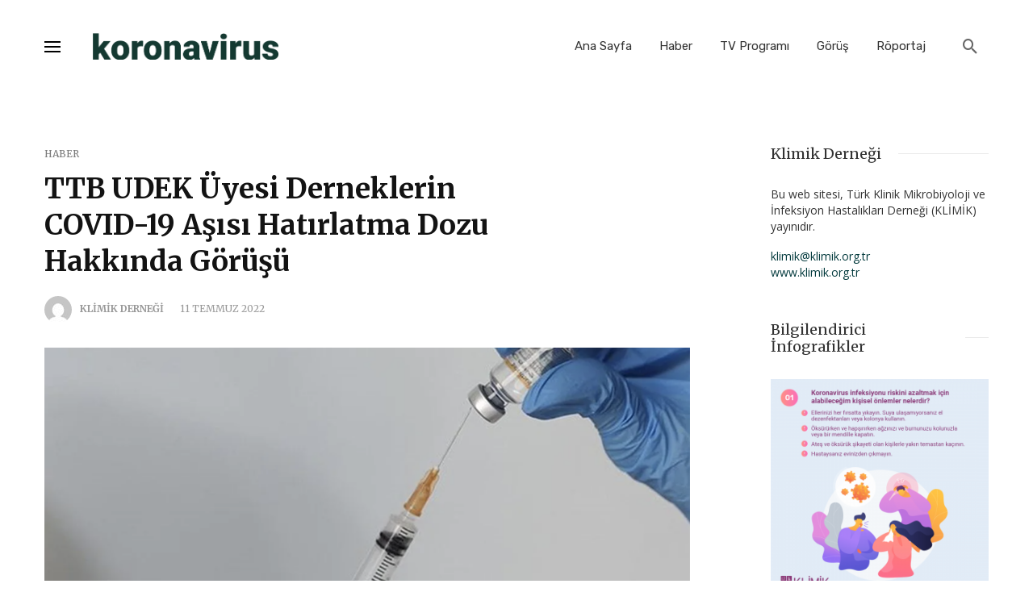

--- FILE ---
content_type: text/html; charset=UTF-8
request_url: https://www.klimik.org.tr/koronavirus/ttb-udek-uyesi-derneklerin-covid-19-asisi-hatirlatma-dozu-hakkinda-gorusu/
body_size: 21373
content:
<!DOCTYPE html>
<html lang="tr">
<head>
	<meta charset="UTF-8" />

    <meta name="viewport" content="width=device-width, initial-scale=1"/>

    <link rel="profile" href="//gmpg.org/xfn/11" />

	<title>TTB UDEK Üyesi Derneklerin COVID-19 Aşısı Hatırlatma Dozu Hakkında Görüşü &#8211; Koronavirus</title>
<script type="application/javascript">var ajaxurl = "https://www.klimik.org.tr/koronavirus/wp-admin/admin-ajax.php"</script><meta name='robots' content='max-image-preview:large' />
<link rel='dns-prefetch' href='//fonts.googleapis.com' />
<link rel='preconnect' href='https://fonts.gstatic.com' crossorigin />
<link rel="alternate" type="application/rss+xml" title="Koronavirus &raquo; beslemesi" href="https://www.klimik.org.tr/koronavirus/feed/" />
<link rel="alternate" type="application/rss+xml" title="Koronavirus &raquo; yorum beslemesi" href="https://www.klimik.org.tr/koronavirus/comments/feed/" />
<link rel="alternate" type="application/rss+xml" title="Koronavirus &raquo; TTB UDEK Üyesi Derneklerin COVID-19 Aşısı Hatırlatma Dozu Hakkında Görüşü yorum beslemesi" href="https://www.klimik.org.tr/koronavirus/ttb-udek-uyesi-derneklerin-covid-19-asisi-hatirlatma-dozu-hakkinda-gorusu/feed/" />
<script type="text/javascript">
window._wpemojiSettings = {"baseUrl":"https:\/\/s.w.org\/images\/core\/emoji\/14.0.0\/72x72\/","ext":".png","svgUrl":"https:\/\/s.w.org\/images\/core\/emoji\/14.0.0\/svg\/","svgExt":".svg","source":{"concatemoji":"https:\/\/www.klimik.org.tr\/koronavirus\/wp-includes\/js\/wp-emoji-release.min.js?ver=6.1.9"}};
/*! This file is auto-generated */
!function(e,a,t){var n,r,o,i=a.createElement("canvas"),p=i.getContext&&i.getContext("2d");function s(e,t){var a=String.fromCharCode,e=(p.clearRect(0,0,i.width,i.height),p.fillText(a.apply(this,e),0,0),i.toDataURL());return p.clearRect(0,0,i.width,i.height),p.fillText(a.apply(this,t),0,0),e===i.toDataURL()}function c(e){var t=a.createElement("script");t.src=e,t.defer=t.type="text/javascript",a.getElementsByTagName("head")[0].appendChild(t)}for(o=Array("flag","emoji"),t.supports={everything:!0,everythingExceptFlag:!0},r=0;r<o.length;r++)t.supports[o[r]]=function(e){if(p&&p.fillText)switch(p.textBaseline="top",p.font="600 32px Arial",e){case"flag":return s([127987,65039,8205,9895,65039],[127987,65039,8203,9895,65039])?!1:!s([55356,56826,55356,56819],[55356,56826,8203,55356,56819])&&!s([55356,57332,56128,56423,56128,56418,56128,56421,56128,56430,56128,56423,56128,56447],[55356,57332,8203,56128,56423,8203,56128,56418,8203,56128,56421,8203,56128,56430,8203,56128,56423,8203,56128,56447]);case"emoji":return!s([129777,127995,8205,129778,127999],[129777,127995,8203,129778,127999])}return!1}(o[r]),t.supports.everything=t.supports.everything&&t.supports[o[r]],"flag"!==o[r]&&(t.supports.everythingExceptFlag=t.supports.everythingExceptFlag&&t.supports[o[r]]);t.supports.everythingExceptFlag=t.supports.everythingExceptFlag&&!t.supports.flag,t.DOMReady=!1,t.readyCallback=function(){t.DOMReady=!0},t.supports.everything||(n=function(){t.readyCallback()},a.addEventListener?(a.addEventListener("DOMContentLoaded",n,!1),e.addEventListener("load",n,!1)):(e.attachEvent("onload",n),a.attachEvent("onreadystatechange",function(){"complete"===a.readyState&&t.readyCallback()})),(e=t.source||{}).concatemoji?c(e.concatemoji):e.wpemoji&&e.twemoji&&(c(e.twemoji),c(e.wpemoji)))}(window,document,window._wpemojiSettings);
</script>
<style type="text/css">
img.wp-smiley,
img.emoji {
	display: inline !important;
	border: none !important;
	box-shadow: none !important;
	height: 1em !important;
	width: 1em !important;
	margin: 0 0.07em !important;
	vertical-align: -0.1em !important;
	background: none !important;
	padding: 0 !important;
}
</style>
	<link rel='stylesheet' id='wp-block-library-css' href='https://www.klimik.org.tr/koronavirus/wp-includes/css/dist/block-library/style.min.css?ver=6.1.9' type='text/css' media='all' />
<link rel='stylesheet' id='classic-theme-styles-css' href='https://www.klimik.org.tr/koronavirus/wp-includes/css/classic-themes.min.css?ver=1' type='text/css' media='all' />
<style id='global-styles-inline-css' type='text/css'>
body{--wp--preset--color--black: #000000;--wp--preset--color--cyan-bluish-gray: #abb8c3;--wp--preset--color--white: #ffffff;--wp--preset--color--pale-pink: #f78da7;--wp--preset--color--vivid-red: #cf2e2e;--wp--preset--color--luminous-vivid-orange: #ff6900;--wp--preset--color--luminous-vivid-amber: #fcb900;--wp--preset--color--light-green-cyan: #7bdcb5;--wp--preset--color--vivid-green-cyan: #00d084;--wp--preset--color--pale-cyan-blue: #8ed1fc;--wp--preset--color--vivid-cyan-blue: #0693e3;--wp--preset--color--vivid-purple: #9b51e0;--wp--preset--gradient--vivid-cyan-blue-to-vivid-purple: linear-gradient(135deg,rgba(6,147,227,1) 0%,rgb(155,81,224) 100%);--wp--preset--gradient--light-green-cyan-to-vivid-green-cyan: linear-gradient(135deg,rgb(122,220,180) 0%,rgb(0,208,130) 100%);--wp--preset--gradient--luminous-vivid-amber-to-luminous-vivid-orange: linear-gradient(135deg,rgba(252,185,0,1) 0%,rgba(255,105,0,1) 100%);--wp--preset--gradient--luminous-vivid-orange-to-vivid-red: linear-gradient(135deg,rgba(255,105,0,1) 0%,rgb(207,46,46) 100%);--wp--preset--gradient--very-light-gray-to-cyan-bluish-gray: linear-gradient(135deg,rgb(238,238,238) 0%,rgb(169,184,195) 100%);--wp--preset--gradient--cool-to-warm-spectrum: linear-gradient(135deg,rgb(74,234,220) 0%,rgb(151,120,209) 20%,rgb(207,42,186) 40%,rgb(238,44,130) 60%,rgb(251,105,98) 80%,rgb(254,248,76) 100%);--wp--preset--gradient--blush-light-purple: linear-gradient(135deg,rgb(255,206,236) 0%,rgb(152,150,240) 100%);--wp--preset--gradient--blush-bordeaux: linear-gradient(135deg,rgb(254,205,165) 0%,rgb(254,45,45) 50%,rgb(107,0,62) 100%);--wp--preset--gradient--luminous-dusk: linear-gradient(135deg,rgb(255,203,112) 0%,rgb(199,81,192) 50%,rgb(65,88,208) 100%);--wp--preset--gradient--pale-ocean: linear-gradient(135deg,rgb(255,245,203) 0%,rgb(182,227,212) 50%,rgb(51,167,181) 100%);--wp--preset--gradient--electric-grass: linear-gradient(135deg,rgb(202,248,128) 0%,rgb(113,206,126) 100%);--wp--preset--gradient--midnight: linear-gradient(135deg,rgb(2,3,129) 0%,rgb(40,116,252) 100%);--wp--preset--duotone--dark-grayscale: url('#wp-duotone-dark-grayscale');--wp--preset--duotone--grayscale: url('#wp-duotone-grayscale');--wp--preset--duotone--purple-yellow: url('#wp-duotone-purple-yellow');--wp--preset--duotone--blue-red: url('#wp-duotone-blue-red');--wp--preset--duotone--midnight: url('#wp-duotone-midnight');--wp--preset--duotone--magenta-yellow: url('#wp-duotone-magenta-yellow');--wp--preset--duotone--purple-green: url('#wp-duotone-purple-green');--wp--preset--duotone--blue-orange: url('#wp-duotone-blue-orange');--wp--preset--font-size--small: 13px;--wp--preset--font-size--medium: 20px;--wp--preset--font-size--large: 36px;--wp--preset--font-size--x-large: 42px;--wp--preset--spacing--20: 0.44rem;--wp--preset--spacing--30: 0.67rem;--wp--preset--spacing--40: 1rem;--wp--preset--spacing--50: 1.5rem;--wp--preset--spacing--60: 2.25rem;--wp--preset--spacing--70: 3.38rem;--wp--preset--spacing--80: 5.06rem;}:where(.is-layout-flex){gap: 0.5em;}body .is-layout-flow > .alignleft{float: left;margin-inline-start: 0;margin-inline-end: 2em;}body .is-layout-flow > .alignright{float: right;margin-inline-start: 2em;margin-inline-end: 0;}body .is-layout-flow > .aligncenter{margin-left: auto !important;margin-right: auto !important;}body .is-layout-constrained > .alignleft{float: left;margin-inline-start: 0;margin-inline-end: 2em;}body .is-layout-constrained > .alignright{float: right;margin-inline-start: 2em;margin-inline-end: 0;}body .is-layout-constrained > .aligncenter{margin-left: auto !important;margin-right: auto !important;}body .is-layout-constrained > :where(:not(.alignleft):not(.alignright):not(.alignfull)){max-width: var(--wp--style--global--content-size);margin-left: auto !important;margin-right: auto !important;}body .is-layout-constrained > .alignwide{max-width: var(--wp--style--global--wide-size);}body .is-layout-flex{display: flex;}body .is-layout-flex{flex-wrap: wrap;align-items: center;}body .is-layout-flex > *{margin: 0;}:where(.wp-block-columns.is-layout-flex){gap: 2em;}.has-black-color{color: var(--wp--preset--color--black) !important;}.has-cyan-bluish-gray-color{color: var(--wp--preset--color--cyan-bluish-gray) !important;}.has-white-color{color: var(--wp--preset--color--white) !important;}.has-pale-pink-color{color: var(--wp--preset--color--pale-pink) !important;}.has-vivid-red-color{color: var(--wp--preset--color--vivid-red) !important;}.has-luminous-vivid-orange-color{color: var(--wp--preset--color--luminous-vivid-orange) !important;}.has-luminous-vivid-amber-color{color: var(--wp--preset--color--luminous-vivid-amber) !important;}.has-light-green-cyan-color{color: var(--wp--preset--color--light-green-cyan) !important;}.has-vivid-green-cyan-color{color: var(--wp--preset--color--vivid-green-cyan) !important;}.has-pale-cyan-blue-color{color: var(--wp--preset--color--pale-cyan-blue) !important;}.has-vivid-cyan-blue-color{color: var(--wp--preset--color--vivid-cyan-blue) !important;}.has-vivid-purple-color{color: var(--wp--preset--color--vivid-purple) !important;}.has-black-background-color{background-color: var(--wp--preset--color--black) !important;}.has-cyan-bluish-gray-background-color{background-color: var(--wp--preset--color--cyan-bluish-gray) !important;}.has-white-background-color{background-color: var(--wp--preset--color--white) !important;}.has-pale-pink-background-color{background-color: var(--wp--preset--color--pale-pink) !important;}.has-vivid-red-background-color{background-color: var(--wp--preset--color--vivid-red) !important;}.has-luminous-vivid-orange-background-color{background-color: var(--wp--preset--color--luminous-vivid-orange) !important;}.has-luminous-vivid-amber-background-color{background-color: var(--wp--preset--color--luminous-vivid-amber) !important;}.has-light-green-cyan-background-color{background-color: var(--wp--preset--color--light-green-cyan) !important;}.has-vivid-green-cyan-background-color{background-color: var(--wp--preset--color--vivid-green-cyan) !important;}.has-pale-cyan-blue-background-color{background-color: var(--wp--preset--color--pale-cyan-blue) !important;}.has-vivid-cyan-blue-background-color{background-color: var(--wp--preset--color--vivid-cyan-blue) !important;}.has-vivid-purple-background-color{background-color: var(--wp--preset--color--vivid-purple) !important;}.has-black-border-color{border-color: var(--wp--preset--color--black) !important;}.has-cyan-bluish-gray-border-color{border-color: var(--wp--preset--color--cyan-bluish-gray) !important;}.has-white-border-color{border-color: var(--wp--preset--color--white) !important;}.has-pale-pink-border-color{border-color: var(--wp--preset--color--pale-pink) !important;}.has-vivid-red-border-color{border-color: var(--wp--preset--color--vivid-red) !important;}.has-luminous-vivid-orange-border-color{border-color: var(--wp--preset--color--luminous-vivid-orange) !important;}.has-luminous-vivid-amber-border-color{border-color: var(--wp--preset--color--luminous-vivid-amber) !important;}.has-light-green-cyan-border-color{border-color: var(--wp--preset--color--light-green-cyan) !important;}.has-vivid-green-cyan-border-color{border-color: var(--wp--preset--color--vivid-green-cyan) !important;}.has-pale-cyan-blue-border-color{border-color: var(--wp--preset--color--pale-cyan-blue) !important;}.has-vivid-cyan-blue-border-color{border-color: var(--wp--preset--color--vivid-cyan-blue) !important;}.has-vivid-purple-border-color{border-color: var(--wp--preset--color--vivid-purple) !important;}.has-vivid-cyan-blue-to-vivid-purple-gradient-background{background: var(--wp--preset--gradient--vivid-cyan-blue-to-vivid-purple) !important;}.has-light-green-cyan-to-vivid-green-cyan-gradient-background{background: var(--wp--preset--gradient--light-green-cyan-to-vivid-green-cyan) !important;}.has-luminous-vivid-amber-to-luminous-vivid-orange-gradient-background{background: var(--wp--preset--gradient--luminous-vivid-amber-to-luminous-vivid-orange) !important;}.has-luminous-vivid-orange-to-vivid-red-gradient-background{background: var(--wp--preset--gradient--luminous-vivid-orange-to-vivid-red) !important;}.has-very-light-gray-to-cyan-bluish-gray-gradient-background{background: var(--wp--preset--gradient--very-light-gray-to-cyan-bluish-gray) !important;}.has-cool-to-warm-spectrum-gradient-background{background: var(--wp--preset--gradient--cool-to-warm-spectrum) !important;}.has-blush-light-purple-gradient-background{background: var(--wp--preset--gradient--blush-light-purple) !important;}.has-blush-bordeaux-gradient-background{background: var(--wp--preset--gradient--blush-bordeaux) !important;}.has-luminous-dusk-gradient-background{background: var(--wp--preset--gradient--luminous-dusk) !important;}.has-pale-ocean-gradient-background{background: var(--wp--preset--gradient--pale-ocean) !important;}.has-electric-grass-gradient-background{background: var(--wp--preset--gradient--electric-grass) !important;}.has-midnight-gradient-background{background: var(--wp--preset--gradient--midnight) !important;}.has-small-font-size{font-size: var(--wp--preset--font-size--small) !important;}.has-medium-font-size{font-size: var(--wp--preset--font-size--medium) !important;}.has-large-font-size{font-size: var(--wp--preset--font-size--large) !important;}.has-x-large-font-size{font-size: var(--wp--preset--font-size--x-large) !important;}
.wp-block-navigation a:where(:not(.wp-element-button)){color: inherit;}
:where(.wp-block-columns.is-layout-flex){gap: 2em;}
.wp-block-pullquote{font-size: 1.5em;line-height: 1.6;}
</style>
<link rel='stylesheet' id='fontawesome-latest-css-css' href='https://www.klimik.org.tr/koronavirus/wp-content/plugins/accesspress-social-login-lite/css/font-awesome/all.min.css?ver=3.4.8' type='text/css' media='all' />
<link rel='stylesheet' id='apsl-frontend-css-css' href='https://www.klimik.org.tr/koronavirus/wp-content/plugins/accesspress-social-login-lite/css/frontend.css?ver=3.4.8' type='text/css' media='all' />
<link rel='stylesheet' id='contact-form-7-css' href='https://www.klimik.org.tr/koronavirus/wp-content/plugins/contact-form-7/includes/css/styles.css?ver=5.7.5.1' type='text/css' media='all' />
<link rel='stylesheet' id='bootstrap-css' href='https://www.klimik.org.tr/koronavirus/wp-content/themes/suga/css/vendors/bootstrap.css?ver=6.1.9' type='text/css' media='all' />
<link rel='stylesheet' id='owl-carousel-css' href='https://www.klimik.org.tr/koronavirus/wp-content/themes/suga/css/vendors/owl-carousel.css?ver=6.1.9' type='text/css' media='all' />
<link rel='stylesheet' id='flickity-css' href='https://www.klimik.org.tr/koronavirus/wp-content/themes/suga/css/vendors/flickity.css?ver=6.1.9' type='text/css' media='all' />
<link rel='stylesheet' id='fotorama-css' href='https://www.klimik.org.tr/koronavirus/wp-content/themes/suga/css/vendors/fotorama.css?ver=6.1.9' type='text/css' media='all' />
<link rel='stylesheet' id='magnific-popup-css' href='https://www.klimik.org.tr/koronavirus/wp-content/themes/suga/css/vendors/magnific-popup.css?ver=6.1.9' type='text/css' media='all' />
<link rel='stylesheet' id='perfect-scrollbar-css' href='https://www.klimik.org.tr/koronavirus/wp-content/themes/suga/css/vendors/perfect-scrollbar.css?ver=6.1.9' type='text/css' media='all' />
<link rel='stylesheet' id='suga-style-css' href='https://www.klimik.org.tr/koronavirus/wp-content/themes/suga/css/style.css?ver=6.1.9' type='text/css' media='all' />
<style id='suga-style-inline-css' type='text/css'>
.header-1 .header-main,
                                        .header-2 .header-main,
                                        .header-3 .site-header,
                                        .header-4 .navigation-bar,
                                        .header-5 .navigation-bar,
                                        .header-6 .navigation-bar,
                                        .header-7 .header-main,
                                        .header-8 .header-main,
                                        .header-9 .site-header,
                                        .header-10 .navigation-bar
                                        {background: #fff;}::selection {color: #FFF; background: #033A3D;}::-webkit-selection {color: #FFF; background: #033A3D;}:root {
            --color-logo: #033A3D;
            --color-links-hover: #033A3D;
        }@media(min-width: 1200px) {.suga-dark-mode .post--nothumb-large-has-background[data-dark-mode=true]:hover {background-color: #033A3D;}}.related-posts .atbssuga-pagination .btn-default:hover, .related-posts .atbssuga-pagination .btn-default:active,.single .posts-navigation__prev .posts-navigation__label:hover, .single .posts-navigation__next .posts-navigation__label:hover, .atbssuga-grid-carousel-a .owl-carousel .owl-prev, .atbssuga-grid-carousel-a .owl-carousel .owl-next, a, a:hover, a:focus, a:active, .color-primary, .site-title, .atbssuga-widget-indexed-posts-b .posts-list > li .post__title:after,
            .post-slider-text-align-center .owl-carousel .owl-prev, .post-slider-text-align-center .owl-carousel .owl-next,
            .author-box .author-name a, .atbssuga-pagination__item-current,
            .atbssuga-post-latest-d--post-slide .atbssuga-carousel .owl-prev,
            .atbssuga-post-latest-d--post-slide .atbssuga-carousel .owl-next,
            .atbssuga-post-latest-c--post-grid .atbssuga-carousel .owl-prev:hover,
            .atbssuga-post-latest-c--post-grid .atbssuga-carousel .owl-next:hover,
            .atbssuga-post-latest-b--post-slide .atbssuga-carousel .owl-prev,
            .atbssuga-post-latest-b--post-slide .atbssuga-carousel .owl-next,
            .post-grid-3i-has-slider-fullwidth-a .atbssuga-carousel-nav-custom-holder .owl-prev,
            .post-grid-3i-has-slider-fullwidth-a .atbssuga-carousel-nav-custom-holder .owl-next,
            .post-feature-slide-small .atbssuga-carousel-nav-custom-holder .owl-prev:hover,
            .post-feature-slide-small .atbssuga-carousel-nav-custom-holder .owl-next:hover,
            .post--horizontal-text-background .post__readmore .readmore__text,
            .single .posts-navigation__next .posts-navigation__label:hover, .single .social-share-label, .single .single-header .entry-cat, .post--vertical-readmore-small .post__text .post__cat,
            .post--vertical-readmore-big .post__text .post__cat, .post--horizontal-reverse-big .post__cat, .atbssuga-post--grid-has-postlist .atbssuga-post-list--vertical .block-title-small .block-heading__title,
            .atbssuga-post--grid-multiple-style__fullwidth-a .post-not-fullwidth .atbssuga-pagination .read-more-link,
            .atbssuga-post--grid-multiple-style__fullwidth-a .post-not-fullwidth .atbssuga-pagination .read-more-link i,
            .carousel-heading .block-heading.block-heading--vertical .block-heading__title, .atbssuga-pagination__item:not(.atbssuga-pagination__item-current):hover,
            .atbssuga-pagination__item-current:hover, .atbssuga-pagination__item-current, .post__readmore a.button__readmore:hover, .post__cat.cat-color-logo,
            .post-score-star, .atbssuga-pagination .btn, .form-submit .submit, .atbssuga-search-full .result-default .popular-title span, .atbssuga-search-full--result .atbssuga-pagination .btn,
            .atbssuga-search-full .result-default .search-terms-list a:hover, .atbssuga-pagination.atbssuga-pagination-view-all-post .btn:hover i, .atbssuga-pagination.atbssuga-pagination-view-all-post .btn:hover,
            .sticky-suga-post .sugaStickyMark i, .atbs-theme-switch--style-2, .atbs-theme-switch--style-2.active .atbs-theme-switch__light, .post__readmore a.button__readmore,
            #atbssuga-offcanvas-mobile.atbssuga-offcanvas .search-form__submit
            {color: #033A3D;}.suga-dark-mode .post--horizontal-hasbackground[data-dark-mode='true'].post:hover,.post__readmore.post__readmore-btn a, .suga-feature-r .section-sub .section-sub-right .list-item:hover, .suga-feature-t .section-main-left .post-sub:hover, .suga-feature-t .section-main-right .post-sub:hover, .suga-feature-t .section-main-center .list-item:hover,.post__readmore.post__readmore-btn a,.post-no-thumb-has-background.background-color-primary, .suga-feature-r .section-sub .section-sub-right .list-item:hover, .post__readmore.post__readmore-btn a, .background-hover-fixed:before, .suga-feature-i .background-color-primary .section-sub, .suga-feature-e .background-color-primary .section-sub .post-main .posts-list:hover > .list-item:nth-child(1):hover, .suga-feature-e .background-color-primary .section-main .post-main:before, .owl-carousel.button--dots-center-nav .owl-dot.active span, .suga-feature-c .owl-carousel .owl-dot.active span, .dots-circle .owl-dot.active span, .suga-feature-slider-f .owl-carousel .owl-prev:hover, .suga-feature-slider-f .owl-carousel .owl-next:hover, .suga-grid-m .post-slide .owl-carousel, .suga-grid-m .atbssuga-pagination.atbssuga-pagination-view-all-post a, .post-slider-text-align-center .owl-carousel .owl-prev:hover, .post-slider-text-align-center .owl-carousel .owl-next:hover, .category-tile__name, .cat-theme-bg.cat-theme-bg, .primary-bg-color, .navigation--main > li > a:before, .atbssuga-pagination--next-n-prev .atbssuga-pagination__links a:last-child .atbssuga-pagination__item,
            .subscribe-form__fields input[type='submit'], .has-overlap-bg:before, .post__cat--bg, a.post__cat--bg, .entry-cat--bg, a.entry-cat--bg,
            .comments-count-box, .atbssuga-widget--box .widget__title,  /*.posts-list > li .post__thumb:after,*/
            .widget_calendar td a:before, .widget_calendar #today, .widget_calendar #today a, .entry-action-btn, .posts-navigation__label:before,
            .atbssuga-carousel-dots-b .swiper-pagination-bullet-active,
             .site-header--side-logo .header-logo:not(.header-logo--mobile), .list-square-bullet > li > *:before, .list-square-bullet-exclude-first > li:not(:first-child) > *:before,
             .btn-primary, .btn-primary:active, .btn-primary:focus, .btn-primary:hover,
             .btn-primary.active.focus, .btn-primary.active:focus, .btn-primary.active:hover, .btn-primary:active.focus, .btn-primary:active:focus, .btn-primary:active:hover,
             .atbssuga-post-latest-d--post-grid .list-item:first-child .post--nothumb-large-has-background,
            .atbssuga-post-latest-d--post-slide .atbssuga-carousel .owl-prev:hover,
            .atbssuga-post-latest-d--post-slide .atbssuga-carousel .owl-next:hover,
            .atbssuga-post-latest-b--post-slide .atbssuga-carousel .owl-prev:hover,
            .atbssuga-post-latest-b--post-slide .atbssuga-carousel .owl-next:hover,
            .post--nothumb-has-line-readmore, .post--nothumb-has-line-readmore, .suga-owl-background, .post-slide--nothumb,
            .single .single-footer .entry-tags ul > li > a:hover,
            .social-share ul li a svg:hover, .social-share-label-wrap:before, .post--vertical-readmore-small .post__text-wrap .post__readmore:hover,
            .post--vertical-readmore-big .post__text-wrap .post__readmore:hover, .post--horizontal-hasbackground.post:hover,
            .post--horizontal__title-line .post__title:before, .widget-subscribe .subscribe-form__fields button, .atbssuga-pagination__item-current:before,
            .atbssuga-post-latest-d--post-grid .post-list:hover .list-item:first-child:hover .post--nothumb-large-has-background, .atbssuga-widget-indexed-posts-a .posts-list>li .post__thumb:after, .atbssuga-search-full .form-control,
            .atbssuga-search-full .popular-tags .entry-tags ul > li > a, .atbssuga-pagination [class*='js-ajax-load-'] , .atbssuga-pagination [class*='js-ajax-load-']:hover , .atbssuga-pagination [class*='js-ajax-load-']:active,
            .widget-slide .atbssuga-carousel .owl-dot.active span, .single .comment-form .form-submit input[type='submit'] , .social-tile, .widget-subscribe__inner,
            .suga-subscribe-button, .suga-subscribe-button:hover, .suga-subscribe-button:focus, .suga-subscribe-button:active, .suga-subscribe-button:visited,
            div.wpforms-container-full .wpforms-form button[type=submit], div.wpforms-container-full .wpforms-form button[type=submit]:hover, .atbs-theme-switch--style-2 .atbs-theme-switch__light, .atbs-theme-switch--style-2.active .atbs-theme-switch__dark,
            #atbssuga-offcanvas-mobile .atbssuga-offcanvas__title
            {background-color: #033A3D;}@media (min-width: 577px){.suga-feature-e .background-color-primary .section-sub .post-main .posts-list:hover > .list-item:hover, .suga-feature-e .background-color-primary .section-sub .post-main .posts-list .list-item:first-child {background-color: #033A3D;} }@media (max-width: 576px){.suga-feature-e .background-color-primary .section-sub .post-sub {background-color: #033A3D;} }@media (min-width: 1200px){.post--nothumb-large-has-background:hover {background-color: #033A3D;} }.site-header--skin-4 .navigation--main > li > a:before
            {background-color: #033A3D !important;}.atbssuga-post-latest-d--post-grid:hover .list-item.active .post--nothumb-large-has-background a.post__cat
            {color: #033A3D !important;}@media (max-width: 991px) { .suga-feature-f .post--horizontal-xs .post__cat.cat-theme { color: #033A3D !important; }}.post-score-hexagon .hexagon-svg g path
            {fill: #033A3D;}.atbs-theme-switch--style-2:focus-visible {
                outline: 2px dotted #033A3D;
            }
            .atbs-theme-switch--style-2:-moz-focusring {
                outline: 2px dotted #033A3D;
            }.related-posts .atbssuga-pagination .btn-default:hover, .related-posts .atbssuga-pagination .btn-default:active,.post-no-thumb-border-circle .post__title:before, .has-overlap-frame:before, .atbssuga-gallery-slider .fotorama__thumb-border, .bypostauthor > .comment-body .comment-author > img,
            .atbssuga-post-latest-b--post-slide .atbssuga-carousel .owl-next,
            .atbssuga-post--grid-has-postlist .atbssuga-post-list--vertical .block-title-small .block-heading__title,
            .atbssuga-post-latest-b--post-slide .atbssuga-carousel .owl-prev, .atbssuga-post-latest-b--post-slide .atbssuga-carousel .owl-next,
            .single .comment-form .form-submit input[type='submit'], .atbssuga-pagination .btn, .form-submit .submit, .atbssuga-search-full--result .atbssuga-pagination .btn, .atbssuga-pagination [class*='js-ajax-load-']:active,
            .suga-grid-m .atbssuga-pagination.atbssuga-pagination-view-all-post a, .suga-dark-mode .atbssuga-post-latest-b--post-slide .atbssuga-carousel .owl-prev:hover, .suga-dark-mode .atbssuga-post-latest-b--post-slide .atbssuga-carousel .owl-next:hover, .suga-dark-mode .atbssuga-post-latest-b--post-slide .atbssuga-carousel .owl-prev:focus, .suga-dark-mode .atbssuga-post-latest-b--post-slide .atbssuga-carousel .owl-next:focus, input[type=text]:focus, input[type=email]:focus, input[type=url]:focus, input[type=password]:focus, input[type=search]:focus, input[type=tel]:focus, input[type=number]:focus, textarea:focus, textarea.form-control:focus, select:focus, select.form-control:focus
            {border-color: #033A3D;}.atbssuga-pagination--next-n-prev .atbssuga-pagination__links a:last-child .atbssuga-pagination__item:after
            {border-left-color: #033A3D;}.comments-count-box:before, .bk-preload-wrapper:after
            {border-top-color: #033A3D;}.bk-preload-wrapper:after
            {border-bottom-color: #033A3D;}.navigation--offcanvas li > a:after
            {border-right-color: #033A3D;}.post--single-cover-gradient .single-header
            {
                background-image: -webkit-linear-gradient( bottom , #033A3D 0%, rgba(252, 60, 45, 0.7) 50%, rgba(252, 60, 45, 0) 100%);
                background-image: linear-gradient(to top, #033A3D 0%, rgba(252, 60, 45, 0.7) 50%, rgba(252, 60, 45, 0) 100%);
            }.site-wrapper 
            {--color-primary: #033A3D;}.atbssuga-video-box__playlist .is-playing .post__thumb:after { content: 'Now playing'; }.block-heading .block-heading__title { color: #033A3D; }.has-block-heading-line-around.block-heading::before, .has-block-heading-line-around.block-heading::after,.block-heading--line-under.block-heading,.block-heading--line.block-heading::after {
                border-color: rgba(3, 58, 61,0.1); }.widget__title .widget__title-text { color: #333333; }.widget__title.has-block-heading-line-around.block-heading::before, .widget__title.has-block-heading-line-around.block-heading::after,.widget__title.block-heading--line-under.block-heading, .widget__title.block-heading--line.block-heading::after {
                border-color: rgba(51, 51, 51,0.1); }.site-footer .widget__title .widget__title-text { color: #333333; }.site-footer .widget__title.has-block-heading-line-around.block-heading::before, .site-footer .widget__title.has-block-heading-line-around.block-heading::after,.site-footer .widget__title.block-heading--line-under.block-heading, .site-footer .widget__title.block-heading--line.block-heading::after {
                border-color: rgba(51, 51, 51,0.1); }
</style>
<link rel="preload" as="style" href="https://fonts.googleapis.com/css?family=Open%20Sans:300,400,600,700,800,300italic,400italic,600italic,700italic,800italic%7CMerriweather:300,400,700,900,300italic,400italic,700italic,900italic%7CRubik:300,400,500,700,900,300italic,400italic,500italic,700italic,900italic&#038;display=swap&#038;ver=1723465933" /><link rel="stylesheet" href="https://fonts.googleapis.com/css?family=Open%20Sans:300,400,600,700,800,300italic,400italic,600italic,700italic,800italic%7CMerriweather:300,400,700,900,300italic,400italic,700italic,900italic%7CRubik:300,400,500,700,900,300italic,400italic,500italic,700italic,900italic&#038;display=swap&#038;ver=1723465933" media="print" onload="this.media='all'"><noscript><link rel="stylesheet" href="https://fonts.googleapis.com/css?family=Open%20Sans:300,400,600,700,800,300italic,400italic,600italic,700italic,800italic%7CMerriweather:300,400,700,900,300italic,400italic,700italic,900italic%7CRubik:300,400,500,700,900,300italic,400italic,500italic,700italic,900italic&#038;display=swap&#038;ver=1723465933" /></noscript><script type='text/javascript' src='https://www.klimik.org.tr/koronavirus/wp-includes/js/jquery/jquery.min.js?ver=3.6.1' id='jquery-core-js'></script>
<script type='text/javascript' src='https://www.klimik.org.tr/koronavirus/wp-includes/js/jquery/jquery-migrate.min.js?ver=3.3.2' id='jquery-migrate-js'></script>
<script type='text/javascript' src='https://www.klimik.org.tr/koronavirus/wp-content/plugins/accesspress-social-login-lite/js/frontend.js?ver=3.4.8' id='apsl-frontend-js-js'></script>
<link rel="https://api.w.org/" href="https://www.klimik.org.tr/koronavirus/wp-json/" /><link rel="alternate" type="application/json" href="https://www.klimik.org.tr/koronavirus/wp-json/wp/v2/posts/5959" /><link rel="EditURI" type="application/rsd+xml" title="RSD" href="https://www.klimik.org.tr/koronavirus/xmlrpc.php?rsd" />
<link rel="wlwmanifest" type="application/wlwmanifest+xml" href="https://www.klimik.org.tr/koronavirus/wp-includes/wlwmanifest.xml" />
<meta name="generator" content="WordPress 6.1.9" />
<link rel="canonical" href="https://www.klimik.org.tr/koronavirus/ttb-udek-uyesi-derneklerin-covid-19-asisi-hatirlatma-dozu-hakkinda-gorusu/" />
<link rel='shortlink' href='https://www.klimik.org.tr/koronavirus/?p=5959' />
<link rel="alternate" type="application/json+oembed" href="https://www.klimik.org.tr/koronavirus/wp-json/oembed/1.0/embed?url=https%3A%2F%2Fwww.klimik.org.tr%2Fkoronavirus%2Fttb-udek-uyesi-derneklerin-covid-19-asisi-hatirlatma-dozu-hakkinda-gorusu%2F" />
<link rel="alternate" type="text/xml+oembed" href="https://www.klimik.org.tr/koronavirus/wp-json/oembed/1.0/embed?url=https%3A%2F%2Fwww.klimik.org.tr%2Fkoronavirus%2Fttb-udek-uyesi-derneklerin-covid-19-asisi-hatirlatma-dozu-hakkinda-gorusu%2F&#038;format=xml" />
<meta name="framework" content="Redux 4.1.22" /><link rel="pingback" href="https://www.klimik.org.tr/koronavirus/xmlrpc.php"><style id="suga_option-dynamic-css" title="dynamic-css" class="redux-options-output">body{font-family:"Open Sans",Arial, Helvetica, sans-serif;}.block-heading, .post-nothumb-media .list-index, .post__title, .entry-title, h1, h2, h3, h4, h5, h6, .h1, .h2, .h3, .h4, .h5, .h6, .text-font-primary, .social-tile__title, .widget_recent_comments .recentcomments > a, .widget_recent_entries li > a, .modal-title.modal-title, .author-box .author-name a, .comment-author, .widget_calendar caption, .widget_categories li>a, .widget_meta ul, .widget_recent_comments .recentcomments>a, .widget_recent_entries li>a, .widget_pages li>a, .widget__title-text, .atbs-style-page-content-store .wc-block-grid__product .wc-block-grid__product-title,
            .widget.widget_product_categories ul li a, .atbs-style-page-content-store .wp-block-cover p.has-large-font-size{font-family:Merriweather,Arial, Helvetica, sans-serif;}.block-heading .block-heading__title, .block-heading .page-heading__title,.block-heading__title, .page-heading__title{font-family:Rubik,Arial, Helvetica, sans-serif;font-weight:normal;font-style:normal;}.text-font-secondary, .block-heading__subtitle, .widget_nav_menu ul, .typography-copy blockquote, .comment-content blockquote{font-family:Merriweather,Arial, Helvetica, sans-serif;}.wp-block-image figcaption, .mobile-header-btn, .meta-text, a.meta-text, .meta-font, a.meta-font, .text-font-tertiary, .block-heading-tabs, .block-heading-tabs > li > a, input[type="button"]:not(.btn), input[type="reset"]:not(.btn), input[type="submit"]:not(.btn), .btn, label, .category-tile__name, .page-nav, .post-score, .post-score-hexagon .post-score-value, .post__cat, a.post__cat, .entry-cat, a.entry-cat, .read-more-link, .post__meta, .entry-meta, .entry-author__name, a.entry-author__name, .comments-count-box, .atbssuga-widget-indexed-posts-a .posts-list > li .post__thumb:after, .atbssuga-widget-indexed-posts-b .posts-list > li .post__title:after, .atbssuga-widget-indexed-posts-c .list-index, .social-tile__count, .widget_recent_comments .comment-author-link, .atbssuga-video-box__playlist .is-playing .post__thumb:after, .atbssuga-posts-listing-a .cat-title, .atbssuga-news-ticker__heading, .page-heading__title, .post-sharing__title, .post-sharing--simple .sharing-btn, .entry-action-btn, .entry-tags-title, .post-categories__title, .posts-navigation__label, .comments-title, .comments-title__text, .comments-title .add-comment, .comment-metadata, .comment-metadata a, .comment-reply-link, .comment-reply-title, .countdown__digit, .modal-title, .comment-reply-title, .comment-meta, .comment .reply, .wp-caption, .gallery-caption, .widget-title, .btn, .logged-in-as, .countdown__digit, .atbssuga-widget-indexed-posts-a .posts-list>li .post__thumb:after, .atbssuga-widget-indexed-posts-b .posts-list>li .post__title:after,
            .atbssuga-widget-indexed-posts-c .list-index, .atbssuga-horizontal-list .index, .atbssuga-pagination, .atbssuga-pagination--next-n-prev .atbssuga-pagination__label, .atbs-style-page-content-store .wp-block-button{font-family:Merriweather,Arial, Helvetica, sans-serif;}.navigation--main>li>a,.navigation-bar-btn, .navigation, .menu, .navigation{font-family:Rubik,Arial, Helvetica, sans-serif;font-weight:normal;}.navigation .sub-menu, .atbssuga-mega-menu__inner > .sub-menu > li > a{font-family:Rubik,Arial, Helvetica, sans-serif;font-weight:normal;}</style>
    <!-- Schema meta -->
        <script type="application/ld+json">
{
          "@context": "http://schema.org",
          "@type": "NewsArticle",
          "mainEntityOfPage": {
            "@type": "WebPage",
            "@id": "https://www.klimik.org.tr/koronavirus/ttb-udek-uyesi-derneklerin-covid-19-asisi-hatirlatma-dozu-hakkinda-gorusu/"
          },
          "headline": "TTB UDEK Üyesi Derneklerin COVID-19 Aşısı Hatırlatma Dozu Hakkında Görüşü",
                    "image": [
            "https://www.klimik.org.tr/koronavirus/wp-content/uploads/2022/07/TTB.UDEK_.Üyesi.Derneklerin.COVID-19.Aşisi.Hatirlatma.Dozu_.Hakkinda.Görüşü_fb.png"
           ],
                    "datePublished": "2022-07-11T15:30:47+00:00",
          "dateModified": "2022-07-12T22:32:46+03:00",
          "author": {
            "@type": "Person",
            "name": "KLİMİK DERNEĞİ"
          },
           "publisher": {
            "@type": "Organization",
            "name": "Koronavirus",
                        "logo": {
              "@type": "ImageObject",
              "url": "https://www.klimik.org.tr/koronavirus/wp-content/uploads/2020/03/koronavirus.png"
            }
                      },
          "description": ""
        }
        </script>
    </head>
<body class="post-template-default single single-post postid-5959 single-format-standard wp-embed-responsive">
    <svg xmlns="http://www.w3.org/2000/svg" viewBox="0 0 0 0" width="0" height="0" focusable="false" role="none" style="visibility: hidden; position: absolute; left: -9999px; overflow: hidden;" ><defs><filter id="wp-duotone-dark-grayscale"><feColorMatrix color-interpolation-filters="sRGB" type="matrix" values=" .299 .587 .114 0 0 .299 .587 .114 0 0 .299 .587 .114 0 0 .299 .587 .114 0 0 " /><feComponentTransfer color-interpolation-filters="sRGB" ><feFuncR type="table" tableValues="0 0.49803921568627" /><feFuncG type="table" tableValues="0 0.49803921568627" /><feFuncB type="table" tableValues="0 0.49803921568627" /><feFuncA type="table" tableValues="1 1" /></feComponentTransfer><feComposite in2="SourceGraphic" operator="in" /></filter></defs></svg><svg xmlns="http://www.w3.org/2000/svg" viewBox="0 0 0 0" width="0" height="0" focusable="false" role="none" style="visibility: hidden; position: absolute; left: -9999px; overflow: hidden;" ><defs><filter id="wp-duotone-grayscale"><feColorMatrix color-interpolation-filters="sRGB" type="matrix" values=" .299 .587 .114 0 0 .299 .587 .114 0 0 .299 .587 .114 0 0 .299 .587 .114 0 0 " /><feComponentTransfer color-interpolation-filters="sRGB" ><feFuncR type="table" tableValues="0 1" /><feFuncG type="table" tableValues="0 1" /><feFuncB type="table" tableValues="0 1" /><feFuncA type="table" tableValues="1 1" /></feComponentTransfer><feComposite in2="SourceGraphic" operator="in" /></filter></defs></svg><svg xmlns="http://www.w3.org/2000/svg" viewBox="0 0 0 0" width="0" height="0" focusable="false" role="none" style="visibility: hidden; position: absolute; left: -9999px; overflow: hidden;" ><defs><filter id="wp-duotone-purple-yellow"><feColorMatrix color-interpolation-filters="sRGB" type="matrix" values=" .299 .587 .114 0 0 .299 .587 .114 0 0 .299 .587 .114 0 0 .299 .587 .114 0 0 " /><feComponentTransfer color-interpolation-filters="sRGB" ><feFuncR type="table" tableValues="0.54901960784314 0.98823529411765" /><feFuncG type="table" tableValues="0 1" /><feFuncB type="table" tableValues="0.71764705882353 0.25490196078431" /><feFuncA type="table" tableValues="1 1" /></feComponentTransfer><feComposite in2="SourceGraphic" operator="in" /></filter></defs></svg><svg xmlns="http://www.w3.org/2000/svg" viewBox="0 0 0 0" width="0" height="0" focusable="false" role="none" style="visibility: hidden; position: absolute; left: -9999px; overflow: hidden;" ><defs><filter id="wp-duotone-blue-red"><feColorMatrix color-interpolation-filters="sRGB" type="matrix" values=" .299 .587 .114 0 0 .299 .587 .114 0 0 .299 .587 .114 0 0 .299 .587 .114 0 0 " /><feComponentTransfer color-interpolation-filters="sRGB" ><feFuncR type="table" tableValues="0 1" /><feFuncG type="table" tableValues="0 0.27843137254902" /><feFuncB type="table" tableValues="0.5921568627451 0.27843137254902" /><feFuncA type="table" tableValues="1 1" /></feComponentTransfer><feComposite in2="SourceGraphic" operator="in" /></filter></defs></svg><svg xmlns="http://www.w3.org/2000/svg" viewBox="0 0 0 0" width="0" height="0" focusable="false" role="none" style="visibility: hidden; position: absolute; left: -9999px; overflow: hidden;" ><defs><filter id="wp-duotone-midnight"><feColorMatrix color-interpolation-filters="sRGB" type="matrix" values=" .299 .587 .114 0 0 .299 .587 .114 0 0 .299 .587 .114 0 0 .299 .587 .114 0 0 " /><feComponentTransfer color-interpolation-filters="sRGB" ><feFuncR type="table" tableValues="0 0" /><feFuncG type="table" tableValues="0 0.64705882352941" /><feFuncB type="table" tableValues="0 1" /><feFuncA type="table" tableValues="1 1" /></feComponentTransfer><feComposite in2="SourceGraphic" operator="in" /></filter></defs></svg><svg xmlns="http://www.w3.org/2000/svg" viewBox="0 0 0 0" width="0" height="0" focusable="false" role="none" style="visibility: hidden; position: absolute; left: -9999px; overflow: hidden;" ><defs><filter id="wp-duotone-magenta-yellow"><feColorMatrix color-interpolation-filters="sRGB" type="matrix" values=" .299 .587 .114 0 0 .299 .587 .114 0 0 .299 .587 .114 0 0 .299 .587 .114 0 0 " /><feComponentTransfer color-interpolation-filters="sRGB" ><feFuncR type="table" tableValues="0.78039215686275 1" /><feFuncG type="table" tableValues="0 0.94901960784314" /><feFuncB type="table" tableValues="0.35294117647059 0.47058823529412" /><feFuncA type="table" tableValues="1 1" /></feComponentTransfer><feComposite in2="SourceGraphic" operator="in" /></filter></defs></svg><svg xmlns="http://www.w3.org/2000/svg" viewBox="0 0 0 0" width="0" height="0" focusable="false" role="none" style="visibility: hidden; position: absolute; left: -9999px; overflow: hidden;" ><defs><filter id="wp-duotone-purple-green"><feColorMatrix color-interpolation-filters="sRGB" type="matrix" values=" .299 .587 .114 0 0 .299 .587 .114 0 0 .299 .587 .114 0 0 .299 .587 .114 0 0 " /><feComponentTransfer color-interpolation-filters="sRGB" ><feFuncR type="table" tableValues="0.65098039215686 0.40392156862745" /><feFuncG type="table" tableValues="0 1" /><feFuncB type="table" tableValues="0.44705882352941 0.4" /><feFuncA type="table" tableValues="1 1" /></feComponentTransfer><feComposite in2="SourceGraphic" operator="in" /></filter></defs></svg><svg xmlns="http://www.w3.org/2000/svg" viewBox="0 0 0 0" width="0" height="0" focusable="false" role="none" style="visibility: hidden; position: absolute; left: -9999px; overflow: hidden;" ><defs><filter id="wp-duotone-blue-orange"><feColorMatrix color-interpolation-filters="sRGB" type="matrix" values=" .299 .587 .114 0 0 .299 .587 .114 0 0 .299 .587 .114 0 0 .299 .587 .114 0 0 " /><feComponentTransfer color-interpolation-filters="sRGB" ><feFuncR type="table" tableValues="0.098039215686275 1" /><feFuncG type="table" tableValues="0 0.66274509803922" /><feFuncB type="table" tableValues="0.84705882352941 0.41960784313725" /><feFuncA type="table" tableValues="1 1" /></feComponentTransfer><feComposite in2="SourceGraphic" operator="in" /></filter></defs></svg>    <div class="site-wrapper header-10">
        <!-- Site header -->
<header class="site-header">
        <!-- Mobile header -->
<div id="atbs-mobile-header" class="mobile-header visible-xs visible-sm ">
	<div class="mobile-header__inner mobile-header__inner--flex">
		<div class="header-branding header-branding--mobile mobile-header__section text-left">
			<div class="header-logo header-logo--mobile flexbox__item text-left atbs-suga-logo not-exist-img-logo">
				<a href="https://www.klimik.org.tr/koronavirus">
                                        <img class="suga-img-logo active" src="https://www.klimik.org.tr/koronavirus/wp-content/uploads/2020/03/koronavirus.png" alt="mobileLogo"/>
                    <!-- logo dark mode -->
                                        <!-- logo dark mode -->
                                    </a>
			</div>
		</div>
		<div class="mobile-header__section text-right">
			<div class="atbs-flexbox-header-icon">
				<button type="submit" class="mobile-header-btn js-search-popup">
					<i class="mdicon mdicon-search mdicon--last hidden-xs"></i><i class="mdicon mdicon-search visible-xs-inline-block"></i>
				</button>
				                <a href="#atbssuga-offcanvas-mobile" class="offcanvas-menu-toggle mobile-header-btn js-atbssuga-offcanvas-toggle menu-bar-icon-wrap">
					<i class="mdicon mdicon-menu mdicon--last hidden-xs"></i><i class="mdicon mdicon-menu visible-xs-inline-block"></i>
				</a>
			</div>
		</div>
	</div>
</div><!-- Mobile header -->    <!-- Navigation bar -->
    <nav class="navigation-bar navigation-bar--fullwidth text-right hidden-xs hidden-sm js-sticky-header-holder ">
        <div class="navigation-bar__inner container">
            <div class="navigation-bar__section flexbox flexbox--middle">
                <a href="#atbssuga-offcanvas-primary" class="offcanvas-menu-toggle navigation-bar-btn js-atbssuga-offcanvas-toggle menu-bar-icon-wrap">
                    <span class="menu-bar-icon"></span>
                </a>
                <div class="site-logo header-logo atbs-suga-logo not-exist-img-logo">
                    <a href="https://www.klimik.org.tr/koronavirus">
						<!-- logo open -->
                                                    <img class="suga-img-logo active" src="https://www.klimik.org.tr/koronavirus/wp-content/uploads/2020/03/koronavirus.png" alt="logo" width="230"/>
                                <!-- logo dark mode -->
                                                                <!-- logo dark mode -->
                                                <!-- logo close -->
					</a>
                </div>
            </div>
            <div class="navigation-wrapper navigation-bar__section js-priority-nav">
                <div id="main-menu" class="menu-koronavirus-container"><ul id="menu-koronavirus" class="navigation navigation--main navigation--inline"><li id="menu-item-769" class="menu-item menu-item-type-post_type menu-item-object-page menu-item-home menu-item-769"><a href="https://www.klimik.org.tr/koronavirus/">Ana Sayfa</a></li>
<li id="menu-item-902" class="menu-item menu-item-type-taxonomy menu-item-object-category current-post-ancestor current-menu-parent current-post-parent menu-item-902 menu-item-cat-1"><a href="https://www.klimik.org.tr/koronavirus/category/haber/">Haber</a></li>
<li id="menu-item-862" class="menu-item menu-item-type-taxonomy menu-item-object-category menu-item-862 menu-item-cat-43"><a href="https://www.klimik.org.tr/koronavirus/category/tv-programi/">TV Programı</a></li>
<li id="menu-item-765" class="menu-item menu-item-type-taxonomy menu-item-object-category menu-item-765 menu-item-cat-5"><a href="https://www.klimik.org.tr/koronavirus/category/sunum/">Görüş</a></li>
<li id="menu-item-766" class="menu-item menu-item-type-taxonomy menu-item-object-category menu-item-766 menu-item-cat-4"><a href="https://www.klimik.org.tr/koronavirus/category/roportaj/">Röportaj</a></li>
</ul></div>            </div>
            <div class="navigation-bar__section lwa lwa-template-modal">
                <div class="atbs-flexbox-header-icon">
                                            				<button type="submit" class="navigation-bar-btn js-search-popup search-button">
                        <i class="mdicon mdicon-search"></i>
                    </button>
                </div>
            </div>
        </div><!-- .navigation-bar__inner -->
    </nav><!-- Navigation-bar -->
</header>
<div class="site-content single-entry single-page-layout-1 ">
    <div class="atbssuga-block atbssuga-block--fullwidth single-entry-wrap">
        <div class="container">
            <div class="row">
                <div class="atbssuga-main-col " role="main">
                    <article class="post--single post-5959 post type-post status-publish format-standard has-post-thumbnail hentry category-haber">
                        <header class="single-header--body single-header">
                            <a class="cat-1 post__cat cat-theme" href="https://www.klimik.org.tr/koronavirus/category/haber/">Haber</a>                            <h1 class="entry-title post__title">TTB UDEK Üyesi Derneklerin COVID-19 Aşısı Hatırlatma Dozu Hakkında Görüşü</h1>


                            <div class="entry-meta">
                                <span class="entry-author"><img alt='KLİMİK DERNEĞİ' src='https://secure.gravatar.com/avatar/c182d99db262956bd0094cb203f1401c?s=34&#038;d=mm&#038;r=g' srcset='https://secure.gravatar.com/avatar/c182d99db262956bd0094cb203f1401c?s=68&#038;d=mm&#038;r=g 2x' class='avatar avatar-34 photo entry-author__avatar' height='34' width='34' loading='lazy' decoding='async'/><a class="entry-author__name" href="https://www.klimik.org.tr/koronavirus/author/rabia/">KLİMİK DERNEĞİ</a></span><span class="meta-date-wrap meta-date_no-icon"><time class="time published" datetime="2022-07-11T15:30:47+00:00" title="Temmuz 11, 2022 at 3:30 pm">11 Temmuz 2022</time></span>
                            </div>
                        </header>
                        <div class="entry-thumb single-entry-thumb"><img width="800" height="400" src="https://www.klimik.org.tr/koronavirus/wp-content/uploads/2022/07/TTB.UDEK_.Üyesi.Derneklerin.COVID-19.Aşisi.Hatirlatma.Dozu_.Hakkinda.Görüşü_fb-800x400.png" class="attachment-suga-m-2_1 size-suga-m-2_1 wp-post-image" alt="" decoding="async" /></div>                        <div class="single-content">
                                    <div class="single-content-left js-sticky-sidebar share-box-2">
        	<div class="social-share">
    			<ul class="social-list social-list--md">
    				<li><a class="sharing-btn sharing-btn-primary facebook-btn facebook-theme-bg" data-placement="top" title="Share on Facebook" onClick="window.open('//www.facebook.com/sharer.php?u=https%3A%2F%2Fwww.klimik.org.tr%2Fkoronavirus%2Fttb-udek-uyesi-derneklerin-covid-19-asisi-hatirlatma-dozu-hakkinda-gorusu%2F','Facebook','width=600,height=300,left='+(screen.availWidth/2-300)+',top='+(screen.availHeight/2-150)+''); return false;" href="//www.facebook.com/sharer.php?u=https%3A%2F%2Fwww.klimik.org.tr%2Fkoronavirus%2Fttb-udek-uyesi-derneklerin-covid-19-asisi-hatirlatma-dozu-hakkinda-gorusu%2F"><div class="share-item__icon"><svg fill="#888" preserveAspectRatio="xMidYMid meet" height="1.3em" width="1.3em" viewBox="0 0 40 40">
                              <g>
                                <path d="m21.7 16.7h5v5h-5v11.6h-5v-11.6h-5v-5h5v-2.1c0-2 0.6-4.5 1.8-5.9 1.3-1.3 2.8-2 4.7-2h3.5v5h-3.5c-0.9 0-1.5 0.6-1.5 1.5v3.5z"></path>
                              </g>
                            </svg></div></a></li><li><a class="sharing-btn sharing-btn-primary twitter-btn twitter-theme-bg" data-placement="top" title="Share on Twitter" onClick="window.open('//twitter.com/share?url=https%3A%2F%2Fwww.klimik.org.tr%2Fkoronavirus%2Fttb-udek-uyesi-derneklerin-covid-19-asisi-hatirlatma-dozu-hakkinda-gorusu%2F&amp;text=TTB%20UDEK%20Üyesi%20Derneklerin%20COVID-19%20Aşısı%20Hatırlatma%20Dozu%20Hakkında%20Görüşü','Twitter share','width=600,height=300,left='+(screen.availWidth/2-300)+',top='+(screen.availHeight/2-150)+''); return false;" href="//twitter.com/share?url=https%3A%2F%2Fwww.klimik.org.tr%2Fkoronavirus%2Fttb-udek-uyesi-derneklerin-covid-19-asisi-hatirlatma-dozu-hakkinda-gorusu%2F&amp;text=TTB%20UDEK%20Üyesi%20Derneklerin%20COVID-19%20Aşısı%20Hatırlatma%20Dozu%20Hakkında%20Görüşü"><div class="share-item__icon"><svg fill="#888" preserveAspectRatio="xMidYMid meet" height="1.3em" width="1.3em" viewBox="0 0 40 40">
                              <g>
                                <path d="m31.5 11.7c1.3-0.8 2.2-2 2.7-3.4-1.4 0.7-2.7 1.2-4 1.4-1.1-1.2-2.6-1.9-4.4-1.9-1.7 0-3.2 0.6-4.4 1.8-1.2 1.2-1.8 2.7-1.8 4.4 0 0.5 0.1 0.9 0.2 1.3-5.1-0.1-9.4-2.3-12.7-6.4-0.6 1-0.9 2.1-0.9 3.1 0 2.2 1 3.9 2.8 5.2-1.1-0.1-2-0.4-2.8-0.8 0 1.5 0.5 2.8 1.4 4 0.9 1.1 2.1 1.8 3.5 2.1-0.5 0.1-1 0.2-1.6 0.2-0.5 0-0.9 0-1.1-0.1 0.4 1.2 1.1 2.3 2.1 3 1.1 0.8 2.3 1.2 3.6 1.3-2.2 1.7-4.7 2.6-7.6 2.6-0.7 0-1.2 0-1.5-0.1 2.8 1.9 6 2.8 9.5 2.8 3.5 0 6.7-0.9 9.4-2.7 2.8-1.8 4.8-4.1 6.1-6.7 1.3-2.6 1.9-5.3 1.9-8.1v-0.8c1.3-0.9 2.3-2 3.1-3.2-1.1 0.5-2.3 0.8-3.5 1z"></path>
                              </g>
                            </svg></div></a></li><li><a class="sharing-btn pinterest-btn pinterest-theme-bg" data-placement="top" title="Share on Pinterest" href="javascript:void((function()%7Bvar%20e=document.createElement(&apos;script&apos;);e.setAttribute(&apos;type&apos;,&apos;text/javascript&apos;);e.setAttribute(&apos;charset&apos;,&apos;UTF-8&apos;);e.setAttribute(&apos;src&apos;,&apos;//assets.pinterest.com/js/pinmarklet.js?r=&apos;+Math.random()*99999999);document.body.appendChild(e)%7D)());"><div class="share-item__icon"><svg fill="#888" preserveAspectRatio="xMidYMid meet" height="1.3em" width="1.3em" viewBox="0 0 40 40">
                          <g>
                            <path d="m37.3 20q0 4.7-2.3 8.6t-6.3 6.2-8.6 2.3q-2.4 0-4.8-0.7 1.3-2 1.7-3.6 0.2-0.8 1.2-4.7 0.5 0.8 1.7 1.5t2.5 0.6q2.7 0 4.8-1.5t3.3-4.2 1.2-6.1q0-2.5-1.4-4.7t-3.8-3.7-5.7-1.4q-2.4 0-4.4 0.7t-3.4 1.7-2.5 2.4-1.5 2.9-0.4 3q0 2.4 0.8 4.1t2.7 2.5q0.6 0.3 0.8-0.5 0.1-0.1 0.2-0.6t0.2-0.7q0.1-0.5-0.3-1-1.1-1.3-1.1-3.3 0-3.4 2.3-5.8t6.1-2.5q3.4 0 5.3 1.9t1.9 4.7q0 3.8-1.6 6.5t-3.9 2.6q-1.3 0-2.2-0.9t-0.5-2.4q0.2-0.8 0.6-2.1t0.7-2.3 0.2-1.6q0-1.2-0.6-1.9t-1.7-0.7q-1.4 0-2.3 1.2t-1 3.2q0 1.6 0.6 2.7l-2.2 9.4q-0.4 1.5-0.3 3.9-4.6-2-7.5-6.3t-2.8-9.4q0-4.7 2.3-8.6t6.2-6.2 8.6-2.3 8.6 2.3 6.3 6.2 2.3 8.6z"></path>
                          </g>
                        </svg></div></a></li><li><a class="sharing-btn linkedin-btn linkedin-theme-bg" data-placement="top" title="Share on Linkedin" onClick="window.open('//www.linkedin.com/shareArticle?mini=true&amp;url=https%3A%2F%2Fwww.klimik.org.tr%2Fkoronavirus%2Fttb-udek-uyesi-derneklerin-covid-19-asisi-hatirlatma-dozu-hakkinda-gorusu%2F','Linkedin','width=863,height=500,left='+(screen.availWidth/2-431)+',top='+(screen.availHeight/2-250)+''); return false;" href="//www.linkedin.com/shareArticle?mini=true&amp;url=https%3A%2F%2Fwww.klimik.org.tr%2Fkoronavirus%2Fttb-udek-uyesi-derneklerin-covid-19-asisi-hatirlatma-dozu-hakkinda-gorusu%2F"><div class="share-item__icon"><svg fill="#888" preserveAspectRatio="xMidYMid meet" height="1.3em" width="1.3em" viewBox="0 0 40 40">
                          <g>
                            <path d="m13.3 31.7h-5v-16.7h5v16.7z m18.4 0h-5v-8.9c0-2.4-0.9-3.5-2.5-3.5-1.3 0-2.1 0.6-2.5 1.9v10.5h-5s0-15 0-16.7h3.9l0.3 3.3h0.1c1-1.6 2.7-2.8 4.9-2.8 1.7 0 3.1 0.5 4.2 1.7 1 1.2 1.6 2.8 1.6 5.1v9.4z m-18.3-20.9c0 1.4-1.1 2.5-2.6 2.5s-2.5-1.1-2.5-2.5 1.1-2.5 2.5-2.5 2.6 1.2 2.6 2.5z"></path>
                          </g>
                        </svg></div></a></li>    			</ul>
        	</div>
            <div class="social-share-label-wrap">
                <span class="social-share-label">Share </span>
                <span class="social-share-label label-vertical-trl">Share </span>
            </div>
        </div>
                                <div class="single-content-right">
                                <div class="single-body entry-content typography-copy">
                                                                        <p><img decoding="async" loading="lazy" class="wp-image-119329 alignleft" src="https://www.klimik.org.tr/wp-content/uploads/2022/07/TTB-UDEK.logo_.jpeg" alt="" width="96" height="32" /><strong>Türkiye ve dünyada COVID-19 hastalarının sayısı hızla artarken Sağlık Bakanlığı 50 yaş üstü ve risk grubundakilerin son aşılarının üzerinden altı ay geçmişse hatırlatma dozu yaptırmaları gerektiğini belirtti. Bu gruptakilere MHRS aşı randevuları açıldı. Bizler TTB UDEK Yürütme Kurulu ve UDEK üyesi dernekler, KLİMİK tarafından hazırlanan ve ortaklaştırılan görüşlerimizi kamuoyu ile paylaşıyoruz.</strong></p>
<ol>
<li>Hiç aşılanmamış kişilerin bir ay arayla iki doz BioNTech olduktan en erken 3 ay sonra 3. doz BioNTech aşılarını olmaları önerilir.</li>
<li>Hiç aşılanmamış kişilere mRNA aşısı yapıl(a)madığı durumda<strong>*</strong> Sinovac aşısı ile üç doz (0, 1 ve 4. aylarda) aşılamanın ardından en erken 3 ay sonra hatırlatma dozunu (yapılabiliyorsa BioNTech aşısı ile) olmaları önerilir.</li>
<li>Çeşitli nedenlerle primer aşı şeması (Sinovac için 0,1, 4. aylarda 3 doz, BioNTech için bir ay arayla iki doz) yarım kalan kişilerin aşılamalarına kaldıkları yerden devam edilmesi, hatırlatma dozlarının primer şemanın tamamlanmasından en erken 3 ay sonra yapılması önerilir.</li>
<li>İki doz BioNTech aşısı olmuş kişilerin 2. dozdan en erken 3 ay sonra hatırlatma dozunu olmaları önerilir.</li>
<li>Üç doz Sinovac aşısı olmuş kişilerin son dozdan en erken 3 ay sonra hatırlatma dozlarını (tercihen BioNTech aşısı ile) olmaları önerilir.</li>
<li>İki doz Sinovac ardından bir doz BioNTech aşısı olanların, son aşıdan en erken 3 ay sonra ikinci doz BioNTech aşılarını olmaları önerilir.</li>
<li>İki doz Sinovac ardından iki doz BioNTech aşısı (toplam 4 doz aşı) olanlar içerisinde 50 yaşın üzerinde olanlar, hastalık veya ilaca bağlı bağışıklık yetersizliği olanlar, altta yatan ciddi hastalığı (diyaliz uygulananlar, kalp yetmezliği, ileri AC yetmezliği ve siroz) bulunanlar ve yüksek miktarda virusla karşılaşma riski olan kişiler (sağlık çalışanları) hatırlatma dozunu, son aşıdan en erken 3 ay sonradan itibaren olabilirler. Bu gruplar dışında kalan kişilerde aşıların ağır hastalık ve ölümden koruyucu etkisi devam ettiğinden hatırlatma dozunu olmalarına şimdiki bilgilere göre gerek yoktur. Öneriler, yeni veriler ışığında değerlendirilmelidir.</li>
<li>Daha önce üç doz BioNTech aşısı olanlar içerisinde 50 yaşın üzerinde olanlar, hastalık veya ilaca bağlı bağışıklık yetersizliği olanlar, altta yatan ciddi hastalığı (diyaliz uygulananlar, kalp yetmezliği, ileri AC yetmezliği ve siroz) bulunanlar ve yüksek miktarda virusla karşılaşma riski olan kişiler (sağlık çalışanları) hatırlatma dozunu, son aşıdan en erken  3 ay sonradan itibaren olabilirler. Bu gruplar dışında kalan kişilerde aşıların ağır hastalık ve ölümden koruyucu etkisi devam ettiğinden hatırlatma dozunu olmalarına şimdiki bilgilere göre gerek yoktur. Öneriler, yeni veriler ışığında değerlendirilmelidir.</li>
<li>Önceki varyantlarla (ülkemiz için 1 Ocak 2022 öncesinde) hastalık geçirdikten sonra bir doz BioNTech olmuş kişilere, Omikrona ve diğer varyantlara karşı uzun süre korundukları için, şimdiki bilgilere göre ek hatırlatma dozuna gerek yoktur. Yeni veriler ışığında değerlendirilmelidir.</li>
<li>Önceki varyantlarla (ülkemiz için 1 Ocak 2022 öncesinde) hastalık geçirdikten sonra bir doz Sinovac olanların, son Sinovac’tan 3 ay sonra (tercihen BioNTech ile) bir hatırlatma dozu olmaları önerilir.</li>
<li>İki doz BioNTech olmasına rağmen herhangi bir varyantla hastalık geçirmiş olan kişilerin hastalıktan 6 ay sonra bir doz BioNTech aşısı olmaları önerilir. Böylelikle aşı sonrasında Omikrona karşı en az 6 ay yeterli koruma sağlanacaktır.  Bu kişilerin yeni bir varyant çıkmadığı sürece hatırlatma dozu olmalarına şimdiki bilgilere göre gerek yoktur. Altıncı ayın sonunda yeni veriler ışığında değerlendirilmelidir.</li>
<li>Aşı şeması tamamlanmadan veya hiç aşılanmadan önceki varyantlarla (ülkemiz için 1 Ocak 2022 öncesinde) hastalık geçirmiş olan kişilerin, hastalıktan en erken 3 ay sonra (tercihen 6. Ayda) tek doz BioNTech aşısı olmaları, mRNA aşısı yapıl(a)madığı durumda<strong>*</strong> iki doz Sinovac aşısı ile (0 ve 1. aylarda) aşılanmaları önerilir.</li>
<li>Aşı şeması tamamlanmadan veya hiç aşılanmadan Omikron ile (ülkemiz için 1 Ocak 2022 sonrasında) hastalık geçirmiş olan kişilerin (Delta varyantına yeterli bağışıklıkları olmayacağı için) hastalıktan 3 ay sonra başlamak üzere 1 ay arayla iki doz BioNTech aşısı olmaları önerilir. mRNA aşısı yapıl(a)madığı durumda<strong>*</strong> Sinovac aşısı ile üç doz (0, 1 ve 4. aylarda) aşılanmaları önerilir.</li>
<li>İki doz Sinovac ardından 2 doz BioNTech aşısı veya 3 doz BioNTech aşısı  veya 4 doz BioNTech aşısı uygulandıktan sonra COVID-19 geçirmiş kişilere hatırlatma dozu yapılmasına eldeki verilere göre gerek yoktur.</li>
<li>Bağışıklık yetmezliği olan kişilerin inaktif aşı yerine mRNA aşıları ile aşılanmaları önerilir. Bu kişiler 1 ay arayla 3 dozdan (BioNTech) oluşan primer aşı şemasını tamamladıktan 3 ay sonra birinci ek dozlarını (4. aşılarını) , bundan en az 4 ay sonra da ikinci ek dozlarını (5. aşılarını) olmalıdırlar. Bundan farklı şemalar uygulanmış ise ek dozların sayısı ve zamanlamasının belirlenmesi için İnfeksiyon Hastalıkları ve Klinik Mikrobiyoloji uzmanlarına başvurmaları önerilir.</li>
<li>Özellikle &gt;65 yaşta ve sağlık çalışanlarında,  dört doz BioNTech veya iki doz SinoVac+3 doz BioNTech aşılamasından sonra,  bağışıklık yetmezliği olmadığı sürece bir hatırlatma dozu daha yapılması  veya yapılmaması  konusunda öneri yapabilecek yeterli veri bulunmamaktadır. Bu kişilerde varyantları da içeren polivalan aşılarla ek dozların gerekliliği,   etkinliği ve güvenilirliği konusunda çalışmalar devam etmektedir, bu çalışmaların sonuçlanmasından ve yeni içerikli aşıların üretilmesinden sonra, muhtemelen sonbaharda  yeni  öneriler yapılabilecektir.  Ek olarak ülkemizde, aşılama şemalarına göre  etkililik oranlarının açıklanması da daha akılcı kararların alınmasını sağlayacaktır.</li>
<li>Ülkemizde gerek primer aşılaması,  gerekse   hatırlatma dozu/dozları  yapılmış kişi sayısının yetersizliği göz önüne alındığında, bu grupların aşılanmasının sağlanması için kampanyalar düzenlenmesi ve Sağlık Bakanlığı’nın bu konuda özel çaba göstermesi, &lt;12 yaş çocuklar için uygun aşıların sağlanarak aşılamanın başlanması,  ek olarak maske kullanımı gibi aşı dışı önlemlerin de uygulamaya konulması yaşamakta olduğumuz son omikron dalgasında ölümlerin azaltılmasında en etkili önlem olacaktır.</li>
<li>Aşılama kampanyalarında aşı randevularının aksaksız yürütülmesi, aşı sürekliliğinin  ve diğer lojistik desteklerin sağlanmasının kritik önemi unutulmamalıdır.</li>
<li>Ağır ruhsal hastalığı olanlarda kalp hastalığı, kronik akciğer hastalığı gibi ek hastalık oranlarının yüksek olması, bilişsel ve sosyal zorluklar nedeniyle aşıya erişimde dezavantajlı grup olmaları nedeniyle bu hastalarda eksik aşılamanın tamamlanması, hatırlatma dozunun yaptırılması teşvik edilmelidir.</li>
</ol>
<p><a href="https://www.ttb.org.tr/udek/haber_goster.php?Id=535"><strong>Haber İçin Tıklayınız</strong></a></p>
    							</div>
                                                                                                <footer class="single-footer entry-footer">
            <div class="single-content-share  social-share-single-mobile">
            <div class="social-share text-center">
                <ul class="social-list list-horizontal list-space-xxs social-list--md">
                    <li><a class="sharing-btn sharing-btn-primary facebook-btn facebook-theme-bg" data-placement="top" title="Share on Facebook" onClick="window.open('//www.facebook.com/sharer.php?u=https%3A%2F%2Fwww.klimik.org.tr%2Fkoronavirus%2Fttb-udek-uyesi-derneklerin-covid-19-asisi-hatirlatma-dozu-hakkinda-gorusu%2F','Facebook','width=600,height=300,left='+(screen.availWidth/2-300)+',top='+(screen.availHeight/2-150)+''); return false;" href="//www.facebook.com/sharer.php?u=https%3A%2F%2Fwww.klimik.org.tr%2Fkoronavirus%2Fttb-udek-uyesi-derneklerin-covid-19-asisi-hatirlatma-dozu-hakkinda-gorusu%2F"><div class="share-item__icon"><svg fill="#888" preserveAspectRatio="xMidYMid meet" height="1.3em" width="1.3em" viewBox="0 0 40 40">
                              <g>
                                <path d="m21.7 16.7h5v5h-5v11.6h-5v-11.6h-5v-5h5v-2.1c0-2 0.6-4.5 1.8-5.9 1.3-1.3 2.8-2 4.7-2h3.5v5h-3.5c-0.9 0-1.5 0.6-1.5 1.5v3.5z"></path>
                              </g>
                            </svg></div></a></li><li><a class="sharing-btn sharing-btn-primary twitter-btn twitter-theme-bg" data-placement="top" title="Share on Twitter" onClick="window.open('//twitter.com/share?url=https%3A%2F%2Fwww.klimik.org.tr%2Fkoronavirus%2Fttb-udek-uyesi-derneklerin-covid-19-asisi-hatirlatma-dozu-hakkinda-gorusu%2F&amp;text=TTB%20UDEK%20Üyesi%20Derneklerin%20COVID-19%20Aşısı%20Hatırlatma%20Dozu%20Hakkında%20Görüşü','Twitter share','width=600,height=300,left='+(screen.availWidth/2-300)+',top='+(screen.availHeight/2-150)+''); return false;" href="//twitter.com/share?url=https%3A%2F%2Fwww.klimik.org.tr%2Fkoronavirus%2Fttb-udek-uyesi-derneklerin-covid-19-asisi-hatirlatma-dozu-hakkinda-gorusu%2F&amp;text=TTB%20UDEK%20Üyesi%20Derneklerin%20COVID-19%20Aşısı%20Hatırlatma%20Dozu%20Hakkında%20Görüşü"><div class="share-item__icon"><svg fill="#888" preserveAspectRatio="xMidYMid meet" height="1.3em" width="1.3em" viewBox="0 0 40 40">
                              <g>
                                <path d="m31.5 11.7c1.3-0.8 2.2-2 2.7-3.4-1.4 0.7-2.7 1.2-4 1.4-1.1-1.2-2.6-1.9-4.4-1.9-1.7 0-3.2 0.6-4.4 1.8-1.2 1.2-1.8 2.7-1.8 4.4 0 0.5 0.1 0.9 0.2 1.3-5.1-0.1-9.4-2.3-12.7-6.4-0.6 1-0.9 2.1-0.9 3.1 0 2.2 1 3.9 2.8 5.2-1.1-0.1-2-0.4-2.8-0.8 0 1.5 0.5 2.8 1.4 4 0.9 1.1 2.1 1.8 3.5 2.1-0.5 0.1-1 0.2-1.6 0.2-0.5 0-0.9 0-1.1-0.1 0.4 1.2 1.1 2.3 2.1 3 1.1 0.8 2.3 1.2 3.6 1.3-2.2 1.7-4.7 2.6-7.6 2.6-0.7 0-1.2 0-1.5-0.1 2.8 1.9 6 2.8 9.5 2.8 3.5 0 6.7-0.9 9.4-2.7 2.8-1.8 4.8-4.1 6.1-6.7 1.3-2.6 1.9-5.3 1.9-8.1v-0.8c1.3-0.9 2.3-2 3.1-3.2-1.1 0.5-2.3 0.8-3.5 1z"></path>
                              </g>
                            </svg></div></a></li><li><a class="sharing-btn pinterest-btn pinterest-theme-bg" data-placement="top" title="Share on Pinterest" href="javascript:void((function()%7Bvar%20e=document.createElement(&apos;script&apos;);e.setAttribute(&apos;type&apos;,&apos;text/javascript&apos;);e.setAttribute(&apos;charset&apos;,&apos;UTF-8&apos;);e.setAttribute(&apos;src&apos;,&apos;//assets.pinterest.com/js/pinmarklet.js?r=&apos;+Math.random()*99999999);document.body.appendChild(e)%7D)());"><div class="share-item__icon"><svg fill="#888" preserveAspectRatio="xMidYMid meet" height="1.3em" width="1.3em" viewBox="0 0 40 40">
                          <g>
                            <path d="m37.3 20q0 4.7-2.3 8.6t-6.3 6.2-8.6 2.3q-2.4 0-4.8-0.7 1.3-2 1.7-3.6 0.2-0.8 1.2-4.7 0.5 0.8 1.7 1.5t2.5 0.6q2.7 0 4.8-1.5t3.3-4.2 1.2-6.1q0-2.5-1.4-4.7t-3.8-3.7-5.7-1.4q-2.4 0-4.4 0.7t-3.4 1.7-2.5 2.4-1.5 2.9-0.4 3q0 2.4 0.8 4.1t2.7 2.5q0.6 0.3 0.8-0.5 0.1-0.1 0.2-0.6t0.2-0.7q0.1-0.5-0.3-1-1.1-1.3-1.1-3.3 0-3.4 2.3-5.8t6.1-2.5q3.4 0 5.3 1.9t1.9 4.7q0 3.8-1.6 6.5t-3.9 2.6q-1.3 0-2.2-0.9t-0.5-2.4q0.2-0.8 0.6-2.1t0.7-2.3 0.2-1.6q0-1.2-0.6-1.9t-1.7-0.7q-1.4 0-2.3 1.2t-1 3.2q0 1.6 0.6 2.7l-2.2 9.4q-0.4 1.5-0.3 3.9-4.6-2-7.5-6.3t-2.8-9.4q0-4.7 2.3-8.6t6.2-6.2 8.6-2.3 8.6 2.3 6.3 6.2 2.3 8.6z"></path>
                          </g>
                        </svg></div></a></li><li><a class="sharing-btn linkedin-btn linkedin-theme-bg" data-placement="top" title="Share on Linkedin" onClick="window.open('//www.linkedin.com/shareArticle?mini=true&amp;url=https%3A%2F%2Fwww.klimik.org.tr%2Fkoronavirus%2Fttb-udek-uyesi-derneklerin-covid-19-asisi-hatirlatma-dozu-hakkinda-gorusu%2F','Linkedin','width=863,height=500,left='+(screen.availWidth/2-431)+',top='+(screen.availHeight/2-250)+''); return false;" href="//www.linkedin.com/shareArticle?mini=true&amp;url=https%3A%2F%2Fwww.klimik.org.tr%2Fkoronavirus%2Fttb-udek-uyesi-derneklerin-covid-19-asisi-hatirlatma-dozu-hakkinda-gorusu%2F"><div class="share-item__icon"><svg fill="#888" preserveAspectRatio="xMidYMid meet" height="1.3em" width="1.3em" viewBox="0 0 40 40">
                          <g>
                            <path d="m13.3 31.7h-5v-16.7h5v16.7z m18.4 0h-5v-8.9c0-2.4-0.9-3.5-2.5-3.5-1.3 0-2.1 0.6-2.5 1.9v10.5h-5s0-15 0-16.7h3.9l0.3 3.3h0.1c1-1.6 2.7-2.8 4.9-2.8 1.7 0 3.1 0.5 4.2 1.7 1 1.2 1.6 2.8 1.6 5.1v9.4z m-18.3-20.9c0 1.4-1.1 2.5-2.6 2.5s-2.5-1.1-2.5-2.5 1.1-2.5 2.5-2.5 2.6 1.2 2.6 2.5z"></path>
                          </g>
                        </svg></div></a></li>                </ul>
            </div>
        </div>
        <div class="entry-interaction entry-interaction--horizontal">
        <div class="entry-interaction__left">
            <div class="entry-tags">
				<ul>
                    				</ul>
			</div>
        </div>
            	<div class="entry-interaction__right">
    		<span class="comments-count "><i class="mdicon mdicon-comment-o"></i>0</span><span class="view-count "><i class="mdicon mdicon-visibility"></i>2709</span>    	</div>
        </div>
</footer>                            </div>
                        </div><!-- .single-content -->
                    </article><!-- .post-single -->
                    <!-- Posts navigation --><div class="posts-navigation single-entry-section clearfix"><div class="posts-navigation__prev clearfix"><a class="posts-navigation__label" href="https://www.klimik.org.tr/koronavirus/covid-19a-karsi-guncel-bagisiklama-onerileri-2/">
                                    <i class="mdicon mdicon-arrow_back"></i><span>ÖNCEKİ YAZI</span>
                                    </a>            <article class="post post--horizontal post--horizontal-middle post--horizontal-sm" data-dark-mode="false">
                 				    <div class="post__thumb ">
                        <a href="https://www.klimik.org.tr/koronavirus/covid-19a-karsi-guncel-bagisiklama-onerileri-2/"><img width="180" height="180" src="https://www.klimik.org.tr/koronavirus/wp-content/uploads/2022/07/KLİMİK_web_-180x180.jpg" class="attachment-suga-xxs-1_1 size-suga-xxs-1_1 wp-post-image" alt="" decoding="async" loading="lazy" /></a> <!-- close a tag -->                    </div>
                				<div class="post__text ">
                    					<h3 class="post__title typescale-0 custom-typescale-0 m-b-xs"><a href="https://www.klimik.org.tr/koronavirus/covid-19a-karsi-guncel-bagisiklama-onerileri-2/">COVID-19&#8217;a Karşı Güncel Bağışıklama Önerileri</a></h3>
				                                                            </div>
                			</article>
            </div><!-- posts-navigation__prev--><div class="posts-navigation__next clearfix"><a class="posts-navigation__label" href="https://www.klimik.org.tr/koronavirus/yale-universitesinin-calismasi-covid-19a-karsi-asi-korumasi-kisa-omurlu-yeniden-infeksiyona-karsi-guvenilir-koruma-guncel-takviye-doz-gerektirir/"><span>SONRAKİ YAZI<i class="mdicon mdicon-arrow_forward"></i></span></a>            <article class="post post--horizontal post--horizontal-middle post--horizontal-sm post--horizontal-reverse" data-dark-mode="false">
                 				    <div class="post__thumb ">
                        <a href="https://www.klimik.org.tr/koronavirus/yale-universitesinin-calismasi-covid-19a-karsi-asi-korumasi-kisa-omurlu-yeniden-infeksiyona-karsi-guvenilir-koruma-guncel-takviye-doz-gerektirir/"><img width="180" height="180" src="https://www.klimik.org.tr/koronavirus/wp-content/uploads/2022/07/Yale.Üniversitesinin.Çalişmasi_fb-180x180.jpg" class="attachment-suga-xxs-1_1 size-suga-xxs-1_1 wp-post-image" alt="" decoding="async" loading="lazy" /></a> <!-- close a tag -->                    </div>
                				<div class="post__text ">
                    					<h3 class="post__title typescale-0 custom-typescale-0 m-b-xs"><a href="https://www.klimik.org.tr/koronavirus/yale-universitesinin-calismasi-covid-19a-karsi-asi-korumasi-kisa-omurlu-yeniden-infeksiyona-karsi-guvenilir-koruma-guncel-takviye-doz-gerektirir/">Yale Üniversitesi&#8217;nin Çalışması: COVID-19&#8217;a Karşı Aşı Koruması Kısa Ömürlü, Yeniden İnfeksiyona Karşı Güvenilir Koruma Güncel Takviye Doz Gerektirir</a></h3>
				                                                            </div>
                			</article>
            </div><!-- posts-navigation__next --></div><!-- Posts navigation -->                                                <div class="comments-section single-entry-section">
                <div id="comments" class="comments-area">
                                        	<div id="respond" class="comment-respond">
		<h3 id="reply-title" class="comment-reply-title">Cevap bırakın <small><a rel="nofollow" id="cancel-comment-reply-link" href="/koronavirus/ttb-udek-uyesi-derneklerin-covid-19-asisi-hatirlatma-dozu-hakkinda-gorusu/#respond" style="display:none;">Cevabı iptal et</a></small></h3><form action="https://www.klimik.org.tr/koronavirus/wp-comments-post.php" method="post" id="commentform" class="comment-form">    <div class='apsl-login-networks theme-1 clearfix'>
                    <span class='apsl-login-new-text'>Social connect:</span>
                                <div class='social-networks'>
                    </div>
    </div>
<p class="comment-notes"><span id="email-notes">E-posta hesabınız yayımlanmayacak.</span> <span class="required-field-message">Gerekli alanlar <span class="required">*</span> ile işaretlenmişlerdir</span></p><p class="comment-form-comment"><label for="comment">Yorum</label><textarea id="comment" name="comment" cols="45" rows="8" aria-required="true"></textarea></p><p class="comment-form-author"><label for="author">Name <span class="required">*</span></label><input id="author" name="author" type="text" size="30" maxlength="245"  aria-required='true' /></p><!--
--><p class="comment-form-email"><label for="email">Email <span class="required">*</span></label><input id="email" name="email" size="30" maxlength="100" type="text"  aria-required='true' /></p><!--
--><p class="comment-form-url"><label for="url">Website</label><input id="url" name="url" size="30" maxlength="200" type="text"></p>
<p class="comment-form-cookies-consent"><input id="wp-comment-cookies-consent" name="wp-comment-cookies-consent" type="checkbox" value="yes" /> <label for="wp-comment-cookies-consent">Bir dahaki sefere yorum yaptığımda kullanılmak üzere adımı, e-posta adresimi ve web site adresimi bu tarayıcıya kaydet.</label></p>
<p class="form-submit"><input name="submit" type="submit" id="comment-submit" class="submit" value="Yorum Gönder" /> <input type='hidden' name='comment_post_ID' value='5959' id='comment_post_ID' />
<input type='hidden' name='comment_parent' id='comment_parent' value='0' />
</p></form>	</div><!-- #respond -->
	    </div><!-- #comments .comments-area -->
            </div> <!-- End Comment Box -->
            <div class="related-posts single-entry-section"><div class="block-heading "><h4 class="block-heading__title">Şu yazılar da ilginizi çekebilir</h4></div><div class="posts-list-wrap"><div class="atbssuga-post--list-horizontal-hasbackground"><div class="posts-list"><div class="list-item">
            <article class="post post--horizontal  post--horizontal-middle post__thumb-380 clearfix post--horizontal-hasbackground" data-dark-mode="true">
                <div class="post__thumb atbs-thumb-object-fit">
                                            <a href="https://www.klimik.org.tr/koronavirus/covid-19-yeniden-yayiliyor-ne-kadar-ciddi-ve-belirtileri-neler/"><img width="600" height="450" src="https://www.klimik.org.tr/koronavirus/wp-content/uploads/2025/11/COVID-19.Yeniden.Yayiliyor-Ne.Kadar_.Ciddi_.ve_.Belirtileri.Neler_fb-600x450.jpg" class="attachment-suga-s-4_3 size-suga-s-4_3 wp-post-image" alt="" decoding="async" loading="lazy" /></a> <!-- close a tag -->                                    </div>
                <div class="post__text ">
                    <a class="cat-1 post__cat cat-theme" href="https://www.klimik.org.tr/koronavirus/category/haber/">Haber</a>                    <h3 class="post__title typescale-2 custom-typescale-2"><a href="https://www.klimik.org.tr/koronavirus/covid-19-yeniden-yayiliyor-ne-kadar-ciddi-ve-belirtileri-neler/">COVID-19 Yeniden Yayılıyor: Ne Kadar Ciddi ve Belirtileri Neler?</a></h3>
                    					<div class="post__excerpt ">
						<div class="excerpt">Araştırmacılar, COVID-19 sürveyans verilerinin yetersizliği nedeniyle aşılama ve sağlık stratejilerinin engellendiğini söylüyor. Dünya ...</div>					</div>
                    
                                    </div>
                            </article>

            </div><div class="list-item">
            <article class="post post--horizontal  post--horizontal-middle post__thumb-380 clearfix post--horizontal-hasbackground" data-dark-mode="true">
                <div class="post__thumb atbs-thumb-object-fit">
                                            <a href="https://www.klimik.org.tr/koronavirus/covid-19un-son-durumu-ile-ilgili-klimik-dernegi-bilgi-notu/"><img width="600" height="450" src="https://www.klimik.org.tr/koronavirus/wp-content/uploads/2023/09/KLIMIK_web_-1-600x450.jpg" class="attachment-suga-s-4_3 size-suga-s-4_3 wp-post-image" alt="" decoding="async" loading="lazy" /></a> <!-- close a tag -->                                    </div>
                <div class="post__text ">
                    <a class="cat-1 post__cat cat-theme" href="https://www.klimik.org.tr/koronavirus/category/haber/">Haber</a>                    <h3 class="post__title typescale-2 custom-typescale-2"><a href="https://www.klimik.org.tr/koronavirus/covid-19un-son-durumu-ile-ilgili-klimik-dernegi-bilgi-notu/">COVID-19’un Son Durumu ile İlgili KLİMİK Derneği Bilgi Notu</a></h3>
                    					<div class="post__excerpt ">
						<div class="excerpt">Pandemik dönemin ardından COVID-19, diğer viral solunum yolu infeksiyonları arasında yerini almış olmakla ...</div>					</div>
                    
                                    </div>
                            </article>

            </div><div class="list-item">
            <article class="post post--horizontal  post--horizontal-middle post__thumb-380 clearfix post--horizontal-hasbackground" data-dark-mode="true">
                <div class="post__thumb atbs-thumb-object-fit">
                                            <a href="https://www.klimik.org.tr/koronavirus/yeni-bir-calisma-siddetli-covid-19-geciren-cocuklarda-kalici-metabolik-degisiklikler-oldugunu-one-suruyor/"><img width="600" height="330" src="https://www.klimik.org.tr/koronavirus/wp-content/uploads/2025/06/Yeni.Bir_.Calisma.Siddetli.COVID-19.Geciren.Cocuklarda.Kalici.Metabolik.Degisiklikler.Oldugunu.One_.Suruyor_fb-629x330-1-600x330.jpg" class="attachment-suga-s-4_3 size-suga-s-4_3 wp-post-image" alt="" decoding="async" loading="lazy" /></a> <!-- close a tag -->                                    </div>
                <div class="post__text ">
                    <a class="cat-1 post__cat cat-theme" href="https://www.klimik.org.tr/koronavirus/category/haber/">Haber</a>                    <h3 class="post__title typescale-2 custom-typescale-2"><a href="https://www.klimik.org.tr/koronavirus/yeni-bir-calisma-siddetli-covid-19-geciren-cocuklarda-kalici-metabolik-degisiklikler-oldugunu-one-suruyor/">Yeni Bir Çalışma Şiddetli COVID-19 Geçiren Çocuklarda Kalıcı Metabolik Değişiklikler Olduğunu Öne Sürüyor</a></h3>
                    					<div class="post__excerpt ">
						<div class="excerpt">COVID-19&#8217;lu ve COVID-19&#8217;suz 147 çocuktan alınan kan örneklerine dayanan yeni bir çalışma, şiddetli ...</div>					</div>
                    
                                    </div>
                            </article>

            </div></div></div></div></div><div class="same-category-posts single-entry-section"><div class="block-heading "><h4 class="block-heading__title">Daha Fazla <a href="https://www.klimik.org.tr/koronavirus/category/haber/" class="cat-1 cat-theme">Haber</a></h4></div><div class="posts-list-wrap"><div class="atbssuga-post--grid-vertical-readmore-big"><div class="posts-list row row--space-between grid-gutter-w50-h80 items-clear-both-2"><div class="col-md-6 col-sm-6 item-count"><div class="list-tem">            <article class="post post--vertical  post__thumb-295 clearfix post--vertical-readmore-big" data-dark-mode="true">
                                <div class="post__thumb atbs-thumb-object-fit">
                    <a href="https://www.klimik.org.tr/koronavirus/polonyada-covid-salgini-sirasinda-asi-karsiti-iddialari-yaymakla-suclanan-45-doktorun-davasi-basladi/"><img width="400" height="300" src="https://www.klimik.org.tr/koronavirus/wp-content/uploads/2025/04/Polonyada.COVID_.Salgini.Sirasinda.Asi_.Karsiti.Iddialari.Yaymakla.Suclanan.45.Doktorun.Davasi.Basladi_fb-400x300.jpg" class="attachment-suga-xs-4_3 size-suga-xs-4_3 wp-post-image" alt="" decoding="async" loading="lazy" /></a> <!-- close a tag -->                </div>
                                <div class="post__text">
                    <a class="cat-1 post__cat cat-theme" href="https://www.klimik.org.tr/koronavirus/category/haber/">Haber</a>                    <div class="post__text-wrap flexbox flexbox--middle">
                    <h3 class="post__title typescale-2 custom-typescale-2 flexbox__item"><a href="https://www.klimik.org.tr/koronavirus/polonyada-covid-salgini-sirasinda-asi-karsiti-iddialari-yaymakla-suclanan-45-doktorun-davasi-basladi/">Polonya&#8217;da COVID Salgını Sırasında Aşı Karşıtı İddiaları Yaymakla Suçlanan 45 Doktorun Davası Başladı</a></h3>
                                        <div class="post__readmore text-right">
                       <a href="https://www.klimik.org.tr/koronavirus/polonyada-covid-salgini-sirasinda-asi-karsiti-iddialari-yaymakla-suclanan-45-doktorun-davasi-basladi/" class="button__readmore">
                           <span class="readmore__text"><i class="mdicon mdicon-navigate_next"></i></span>
                       </a>
                    </div>
                   </div>
                </div>
            </article>
            </div></div><div class="col-md-6 col-sm-6 item-count"><div class="list-tem">            <article class="post post--vertical  post__thumb-295 clearfix post--vertical-readmore-big" data-dark-mode="true">
                                <div class="post__thumb atbs-thumb-object-fit">
                    <a href="https://www.klimik.org.tr/koronavirus/dso-uye-devletleri-muzakereleri-tamamladi-ve-taslak-pandemi-anlasmasinda-onemli-ilerleme-kaydetti/"><img width="400" height="300" src="https://www.klimik.org.tr/koronavirus/wp-content/uploads/2025/04/DSO.Uye_.Devletleri.Muzakereleri.Tamamladi.ve_.Taslak.Pandemi.Anlasmasinda.Onemli.Ilerleme.Kaydetti_fb-400x300.png" class="attachment-suga-xs-4_3 size-suga-xs-4_3 wp-post-image" alt="" decoding="async" loading="lazy" /></a> <!-- close a tag -->                </div>
                                <div class="post__text">
                    <a class="cat-1 post__cat cat-theme" href="https://www.klimik.org.tr/koronavirus/category/haber/">Haber</a>                    <div class="post__text-wrap flexbox flexbox--middle">
                    <h3 class="post__title typescale-2 custom-typescale-2 flexbox__item"><a href="https://www.klimik.org.tr/koronavirus/dso-uye-devletleri-muzakereleri-tamamladi-ve-taslak-pandemi-anlasmasinda-onemli-ilerleme-kaydetti/">DSÖ Üye Devletleri Müzakereleri Tamamladı ve Taslak Pandemi Anlaşmasında Önemli İlerleme Kaydetti</a></h3>
                                        <div class="post__readmore text-right">
                       <a href="https://www.klimik.org.tr/koronavirus/dso-uye-devletleri-muzakereleri-tamamladi-ve-taslak-pandemi-anlasmasinda-onemli-ilerleme-kaydetti/" class="button__readmore">
                           <span class="readmore__text"><i class="mdicon mdicon-navigate_next"></i></span>
                       </a>
                    </div>
                   </div>
                </div>
            </article>
            </div></div><div class="col-md-6 col-sm-6 item-count"><div class="list-tem">            <article class="post post--vertical  post__thumb-295 clearfix post--vertical-readmore-big" data-dark-mode="true">
                                <div class="post__thumb atbs-thumb-object-fit">
                    <a href="https://www.klimik.org.tr/koronavirus/abdde-huzurevi-sakinleri-arasinda-yapilan-calismaya-gore-covid-19-nedeniyle-hastaneye-yatislar-ve-olumler-yaygin-asilamanin-ardindan-keskin-sekilde-dustu/"><img width="400" height="300" src="https://www.klimik.org.tr/koronavirus/wp-content/uploads/2025/01/ABDde.Huzurevi.Sakinleri.Arasinda.Yapilan.Calismaya.Gore_.COVID-19.Nedeniyle.Hastaneye.Yatislar.ve_.Olumler.Yaygin.Asilamanin.Ardindan.Keskin.Sekilde.Dustu_fb-400x300.jpg" class="attachment-suga-xs-4_3 size-suga-xs-4_3 wp-post-image" alt="" decoding="async" loading="lazy" /></a> <!-- close a tag -->                </div>
                                <div class="post__text">
                    <a class="cat-1 post__cat cat-theme" href="https://www.klimik.org.tr/koronavirus/category/haber/">Haber</a>                    <div class="post__text-wrap flexbox flexbox--middle">
                    <h3 class="post__title typescale-2 custom-typescale-2 flexbox__item"><a href="https://www.klimik.org.tr/koronavirus/abdde-huzurevi-sakinleri-arasinda-yapilan-calismaya-gore-covid-19-nedeniyle-hastaneye-yatislar-ve-olumler-yaygin-asilamanin-ardindan-keskin-sekilde-dustu/">ABD&#8217;de Huzurevi Sakinleri Arasında Yapılan Çalışmaya Göre COVID-19 Nedeniyle Hastaneye Yatışlar ve Ölümler Yaygın Aşılamanın Ardından Keskin Şekilde Düştü</a></h3>
                                        <div class="post__readmore text-right">
                       <a href="https://www.klimik.org.tr/koronavirus/abdde-huzurevi-sakinleri-arasinda-yapilan-calismaya-gore-covid-19-nedeniyle-hastaneye-yatislar-ve-olumler-yaygin-asilamanin-ardindan-keskin-sekilde-dustu/" class="button__readmore">
                           <span class="readmore__text"><i class="mdicon mdicon-navigate_next"></i></span>
                       </a>
                    </div>
                   </div>
                </div>
            </article>
            </div></div><div class="col-md-6 col-sm-6 item-count"><div class="list-tem">            <article class="post post--vertical  post__thumb-295 clearfix post--vertical-readmore-big" data-dark-mode="true">
                                <div class="post__thumb atbs-thumb-object-fit">
                    <a href="https://www.klimik.org.tr/koronavirus/covid-19-asilari-kalp-krizine-ve-felc-gelismesine-neden-olur-mu/"><img width="400" height="300" src="https://www.klimik.org.tr/koronavirus/wp-content/uploads/2025/01/COVID-19.asilari.kalp_.krizine.ve_.felc_.gelismesine.neden_.olur_.mu_fb-400x300.jpg" class="attachment-suga-xs-4_3 size-suga-xs-4_3 wp-post-image" alt="" decoding="async" loading="lazy" /></a> <!-- close a tag -->                </div>
                                <div class="post__text">
                    <a class="cat-1 post__cat cat-theme" href="https://www.klimik.org.tr/koronavirus/category/haber/">Haber</a>                    <div class="post__text-wrap flexbox flexbox--middle">
                    <h3 class="post__title typescale-2 custom-typescale-2 flexbox__item"><a href="https://www.klimik.org.tr/koronavirus/covid-19-asilari-kalp-krizine-ve-felc-gelismesine-neden-olur-mu/">COVID-19 Aşıları Kalp Krizine ve Felç Gelişmesine Neden Olur mu?</a></h3>
                                        <div class="post__readmore text-right">
                       <a href="https://www.klimik.org.tr/koronavirus/covid-19-asilari-kalp-krizine-ve-felc-gelismesine-neden-olur-mu/" class="button__readmore">
                           <span class="readmore__text"><i class="mdicon mdicon-navigate_next"></i></span>
                       </a>
                    </div>
                   </div>
                </div>
            </article>
            </div></div></div></div></div></div>                </div><!-- .atbssuga-main-col -->

                <div class="atbssuga-sub-col sidebar js-sticky-sidebar" role="complementary">
					<div class="theiaStickySidebar">
                        <div id="text-2" class="widget widget_text"><div class="widget__title block-heading block-heading--line"><h4 class="widget__title-text">Klimik Derneği</h4></div>			<div class="textwidget"><p>Bu web sitesi, Türk Klinik Mikrobiyoloji ve İnfeksiyon Hastalıkları Derneği (KLİMİK) yayınıdır.</p>
<p><a href="mailto:klimik@klimik.org.tr">klimik@klimik.org.tr</a><br />
<a href="http://www.klimik.org.tr/">www.klimik.org.tr</a></p>
</div>
		</div><div id="media_image-2" class="widget widget_media_image"><div class="widget__title block-heading block-heading--line"><h4 class="widget__title-text">Bilgilendirici İnfografikler</h4></div><a href="https://www.klimik.org.tr/koronavirus/koronovirus-icin-bilgilendirici-infografikler/"><img width="300" height="300" src="https://www.klimik.org.tr/koronavirus/wp-content/uploads/2020/03/INFO_K_01_Instagram-300x300.png" class="image wp-image-1258  attachment-medium size-medium" alt="" decoding="async" loading="lazy" style="max-width: 100%; height: auto;" /></a></div><div id="bk_widget_posts_slider-1" class="widget atbssuga-widget widget-slide"><div class=""><div class="widget__title block-heading block-heading--line"><h4 class="widget__title-text">En Yeni Yazılar</h4></div><div class="atbssuga-carousel widget-content"><div class="atbssuga-carousel__inner owl-carousel js-atbssuga-carousel-1i-loopdot"><div class="slide-content">            <article class="post post--vertical post__thumb-160" data-dark-mode="true">
				    <div class="post__thumb atbs-thumb-object-fit">
                                                    <a href="https://www.klimik.org.tr/koronavirus/covid-19-yeniden-yayiliyor-ne-kadar-ciddi-ve-belirtileri-neler/"><img width="400" height="225" src="https://www.klimik.org.tr/koronavirus/wp-content/uploads/2025/11/COVID-19.Yeniden.Yayiliyor-Ne.Kadar_.Ciddi_.ve_.Belirtileri.Neler_fb-400x225.jpg" class="attachment-suga-xs-16_9 400x225 size-suga-xs-16_9 400x225 wp-post-image" alt="" decoding="async" loading="lazy" /></a> <!-- close a tag -->                                            </div>
                <div class="post__text">
                                        <h3 class="post__title  typescale-0 custom-typescale-0"><a href="https://www.klimik.org.tr/koronavirus/covid-19-yeniden-yayiliyor-ne-kadar-ciddi-ve-belirtileri-neler/">COVID-19 Yeniden Yayılıyor: Ne Kadar Ciddi ve Belirtileri Neler?</a></h3>
                                                        </div>
            </article>
            </div><div class="slide-content">            <article class="post post--vertical post__thumb-160" data-dark-mode="true">
				    <div class="post__thumb atbs-thumb-object-fit">
                                                    <a href="https://www.klimik.org.tr/koronavirus/covid-19un-son-durumu-ile-ilgili-klimik-dernegi-bilgi-notu/"><img width="400" height="225" src="https://www.klimik.org.tr/koronavirus/wp-content/uploads/2023/09/KLIMIK_web_-1-400x225.jpg" class="attachment-suga-xs-16_9 400x225 size-suga-xs-16_9 400x225 wp-post-image" alt="" decoding="async" loading="lazy" /></a> <!-- close a tag -->                                            </div>
                <div class="post__text">
                                        <h3 class="post__title  typescale-0 custom-typescale-0"><a href="https://www.klimik.org.tr/koronavirus/covid-19un-son-durumu-ile-ilgili-klimik-dernegi-bilgi-notu/">COVID-19’un Son Durumu ile İlgili KLİMİK Derneği Bilgi Notu</a></h3>
                                                        </div>
            </article>
            </div><div class="slide-content">            <article class="post post--vertical post__thumb-160" data-dark-mode="true">
				    <div class="post__thumb atbs-thumb-object-fit">
                                                    <a href="https://www.klimik.org.tr/koronavirus/covid-19-asilari-hakkinda-kamuoyunun-bilgilendirilmesine-yonelik-aciklama/"><img width="400" height="225" src="https://www.klimik.org.tr/koronavirus/wp-content/uploads/2025/06/COVID-19.Asilari.Hakkinda.Kamuoyunun.Bilgilendirilmesine.Yonelik.Aciklama_fb-629x330-1-400x225.jpg" class="attachment-suga-xs-16_9 400x225 size-suga-xs-16_9 400x225 wp-post-image" alt="" decoding="async" loading="lazy" /></a> <!-- close a tag -->                                            </div>
                <div class="post__text">
                                        <h3 class="post__title  typescale-0 custom-typescale-0"><a href="https://www.klimik.org.tr/koronavirus/covid-19-asilari-hakkinda-kamuoyunun-bilgilendirilmesine-yonelik-aciklama/">COVID-19 Aşıları Hakkında Kamuoyunun Bilgilendirilmesine Yönelik Açıklama</a></h3>
                                                        </div>
            </article>
            </div></div></div>    </div><!-- End Widget Module--></div><div id="bk_widget_posts_list-1" class="widget atbssuga-widget"><div class=""><div class="widget__title block-heading block-heading--line"><h4 class="widget__title-text">En çok Okunanlar</h4></div><div class="widget-content"><ul class="list-unstyled list-space-sm"><li>            <article class="post post--horizontal post--horizontal-xxs" data-dark-mode="true">
                 				    <div class="post__thumb ">
                        <a href="https://www.klimik.org.tr/koronavirus/ucuncu-doz-ve-hastaligi-gecirenlerde-covid-19-asisi-uygulamalariyla-ilgili-sorulariniza-yanitlar/"><img width="180" height="180" src="https://www.klimik.org.tr/koronavirus/wp-content/uploads/2021/07/ücüncü.doz_.covid-19.asisi_fb-180x180.jpg" class="attachment-suga-xxs-1_1 size-suga-xxs-1_1 wp-post-image" alt="" decoding="async" loading="lazy" /></a> <!-- close a tag -->                    </div>
                				<div class="post__text ">
                    					<h3 class="post__title typescale-0 m-b-0"><a href="https://www.klimik.org.tr/koronavirus/ucuncu-doz-ve-hastaligi-gecirenlerde-covid-19-asisi-uygulamalariyla-ilgili-sorulariniza-yanitlar/">Üçüncü Doz ve Hastalığı Geçirenlerde COVID-19 Aşısı Uygulamalarıyla İlgili Sorularınıza Yanıtlar</a></h3>
				                                                            </div>
                			</article>
            </li><li>            <article class="post post--horizontal post--horizontal-xxs" data-dark-mode="true">
                 				    <div class="post__thumb ">
                        <a href="https://www.klimik.org.tr/koronavirus/covid-19-asisi-olmak-pandeminin-kontrol-altina-alinmasinda-nicin-onemlidir/"><img width="180" height="180" src="https://www.klimik.org.tr/koronavirus/wp-content/uploads/2021/06/Corona-3800x1900_3-180x180.jpg" class="attachment-suga-xxs-1_1 size-suga-xxs-1_1 wp-post-image" alt="" decoding="async" loading="lazy" /></a> <!-- close a tag -->                    </div>
                				<div class="post__text ">
                    					<h3 class="post__title typescale-0 m-b-0"><a href="https://www.klimik.org.tr/koronavirus/covid-19-asisi-olmak-pandeminin-kontrol-altina-alinmasinda-nicin-onemlidir/">COVID-19 Aşılarıyla İlgili Çok Sorulan Sorular ve Yanıtları / Klimik Derneği</a></h3>
				                                                            </div>
                			</article>
            </li><li>            <article class="post post--horizontal post--horizontal-xxs" data-dark-mode="true">
                 				    <div class="post__thumb ">
                        <a href="https://www.klimik.org.tr/koronavirus/klimik-derneginden-omikrona-karsi-asi-onerileri/"><img width="180" height="180" src="https://www.klimik.org.tr/koronavirus/wp-content/uploads/2021/12/KLİMİK_web_-180x180.jpg" class="attachment-suga-xxs-1_1 size-suga-xxs-1_1 wp-post-image" alt="" decoding="async" loading="lazy" /></a> <!-- close a tag -->                    </div>
                				<div class="post__text ">
                    					<h3 class="post__title typescale-0 m-b-0"><a href="https://www.klimik.org.tr/koronavirus/klimik-derneginden-omikrona-karsi-asi-onerileri/">KLİMİK Derneği&#8217;nden Omikrona Karşı Bağışıklama Önerileri</a></h3>
				                                                            </div>
                			</article>
            </li></ul></div>    </div><!-- End Widget Module--></div><div id="archives-2" class="widget widget_archive"><div class="widget__title block-heading block-heading--line"><h4 class="widget__title-text">Arşivler</h4></div>
			<ul>
					<li><a href='https://www.klimik.org.tr/koronavirus/2025/11/'>Kasım 2025</a></li>
	<li><a href='https://www.klimik.org.tr/koronavirus/2025/10/'>Ekim 2025</a></li>
	<li><a href='https://www.klimik.org.tr/koronavirus/2025/06/'>Haziran 2025</a></li>
	<li><a href='https://www.klimik.org.tr/koronavirus/2025/04/'>Nisan 2025</a></li>
	<li><a href='https://www.klimik.org.tr/koronavirus/2025/01/'>Ocak 2025</a></li>
	<li><a href='https://www.klimik.org.tr/koronavirus/2024/12/'>Aralık 2024</a></li>
	<li><a href='https://www.klimik.org.tr/koronavirus/2024/10/'>Ekim 2024</a></li>
	<li><a href='https://www.klimik.org.tr/koronavirus/2024/09/'>Eylül 2024</a></li>
	<li><a href='https://www.klimik.org.tr/koronavirus/2024/08/'>Ağustos 2024</a></li>
	<li><a href='https://www.klimik.org.tr/koronavirus/2024/07/'>Temmuz 2024</a></li>
	<li><a href='https://www.klimik.org.tr/koronavirus/2024/06/'>Haziran 2024</a></li>
	<li><a href='https://www.klimik.org.tr/koronavirus/2024/05/'>Mayıs 2024</a></li>
	<li><a href='https://www.klimik.org.tr/koronavirus/2024/04/'>Nisan 2024</a></li>
	<li><a href='https://www.klimik.org.tr/koronavirus/2024/03/'>Mart 2024</a></li>
	<li><a href='https://www.klimik.org.tr/koronavirus/2024/02/'>Şubat 2024</a></li>
	<li><a href='https://www.klimik.org.tr/koronavirus/2024/01/'>Ocak 2024</a></li>
	<li><a href='https://www.klimik.org.tr/koronavirus/2023/12/'>Aralık 2023</a></li>
	<li><a href='https://www.klimik.org.tr/koronavirus/2023/11/'>Kasım 2023</a></li>
	<li><a href='https://www.klimik.org.tr/koronavirus/2023/10/'>Ekim 2023</a></li>
	<li><a href='https://www.klimik.org.tr/koronavirus/2023/09/'>Eylül 2023</a></li>
	<li><a href='https://www.klimik.org.tr/koronavirus/2023/08/'>Ağustos 2023</a></li>
	<li><a href='https://www.klimik.org.tr/koronavirus/2023/07/'>Temmuz 2023</a></li>
	<li><a href='https://www.klimik.org.tr/koronavirus/2023/06/'>Haziran 2023</a></li>
	<li><a href='https://www.klimik.org.tr/koronavirus/2023/05/'>Mayıs 2023</a></li>
	<li><a href='https://www.klimik.org.tr/koronavirus/2023/04/'>Nisan 2023</a></li>
	<li><a href='https://www.klimik.org.tr/koronavirus/2023/03/'>Mart 2023</a></li>
	<li><a href='https://www.klimik.org.tr/koronavirus/2023/01/'>Ocak 2023</a></li>
	<li><a href='https://www.klimik.org.tr/koronavirus/2022/12/'>Aralık 2022</a></li>
	<li><a href='https://www.klimik.org.tr/koronavirus/2022/11/'>Kasım 2022</a></li>
	<li><a href='https://www.klimik.org.tr/koronavirus/2022/10/'>Ekim 2022</a></li>
	<li><a href='https://www.klimik.org.tr/koronavirus/2022/09/'>Eylül 2022</a></li>
	<li><a href='https://www.klimik.org.tr/koronavirus/2022/08/'>Ağustos 2022</a></li>
	<li><a href='https://www.klimik.org.tr/koronavirus/2022/07/'>Temmuz 2022</a></li>
	<li><a href='https://www.klimik.org.tr/koronavirus/2022/06/'>Haziran 2022</a></li>
	<li><a href='https://www.klimik.org.tr/koronavirus/2022/05/'>Mayıs 2022</a></li>
	<li><a href='https://www.klimik.org.tr/koronavirus/2022/04/'>Nisan 2022</a></li>
	<li><a href='https://www.klimik.org.tr/koronavirus/2022/03/'>Mart 2022</a></li>
	<li><a href='https://www.klimik.org.tr/koronavirus/2022/02/'>Şubat 2022</a></li>
	<li><a href='https://www.klimik.org.tr/koronavirus/2022/01/'>Ocak 2022</a></li>
	<li><a href='https://www.klimik.org.tr/koronavirus/2021/12/'>Aralık 2021</a></li>
	<li><a href='https://www.klimik.org.tr/koronavirus/2021/11/'>Kasım 2021</a></li>
	<li><a href='https://www.klimik.org.tr/koronavirus/2021/10/'>Ekim 2021</a></li>
	<li><a href='https://www.klimik.org.tr/koronavirus/2021/09/'>Eylül 2021</a></li>
	<li><a href='https://www.klimik.org.tr/koronavirus/2021/08/'>Ağustos 2021</a></li>
	<li><a href='https://www.klimik.org.tr/koronavirus/2021/07/'>Temmuz 2021</a></li>
	<li><a href='https://www.klimik.org.tr/koronavirus/2021/06/'>Haziran 2021</a></li>
	<li><a href='https://www.klimik.org.tr/koronavirus/2021/05/'>Mayıs 2021</a></li>
	<li><a href='https://www.klimik.org.tr/koronavirus/2021/04/'>Nisan 2021</a></li>
	<li><a href='https://www.klimik.org.tr/koronavirus/2021/03/'>Mart 2021</a></li>
	<li><a href='https://www.klimik.org.tr/koronavirus/2021/02/'>Şubat 2021</a></li>
	<li><a href='https://www.klimik.org.tr/koronavirus/2021/01/'>Ocak 2021</a></li>
	<li><a href='https://www.klimik.org.tr/koronavirus/2020/12/'>Aralık 2020</a></li>
	<li><a href='https://www.klimik.org.tr/koronavirus/2020/11/'>Kasım 2020</a></li>
	<li><a href='https://www.klimik.org.tr/koronavirus/2020/10/'>Ekim 2020</a></li>
	<li><a href='https://www.klimik.org.tr/koronavirus/2020/09/'>Eylül 2020</a></li>
	<li><a href='https://www.klimik.org.tr/koronavirus/2020/08/'>Ağustos 2020</a></li>
	<li><a href='https://www.klimik.org.tr/koronavirus/2020/07/'>Temmuz 2020</a></li>
	<li><a href='https://www.klimik.org.tr/koronavirus/2020/06/'>Haziran 2020</a></li>
	<li><a href='https://www.klimik.org.tr/koronavirus/2020/05/'>Mayıs 2020</a></li>
	<li><a href='https://www.klimik.org.tr/koronavirus/2020/04/'>Nisan 2020</a></li>
	<li><a href='https://www.klimik.org.tr/koronavirus/2020/03/'>Mart 2020</a></li>
	<li><a href='https://www.klimik.org.tr/koronavirus/2020/02/'>Şubat 2020</a></li>
	<li><a href='https://www.klimik.org.tr/koronavirus/2020/01/'>Ocak 2020</a></li>
			</ul>

			</div><div id="categories-2" class="widget widget_categories"><div class="widget__title block-heading block-heading--line"><h4 class="widget__title-text">Kategoriler</h4></div>
			<ul>
					<li class="cat-item cat-item-5"><a href="https://www.klimik.org.tr/koronavirus/category/sunum/">Görüş</a>
</li>
	<li class="cat-item cat-item-1"><a href="https://www.klimik.org.tr/koronavirus/category/haber/">Haber</a>
</li>
	<li class="cat-item cat-item-4"><a href="https://www.klimik.org.tr/koronavirus/category/roportaj/">Röportaj</a>
</li>
	<li class="cat-item cat-item-43"><a href="https://www.klimik.org.tr/koronavirus/category/tv-programi/">TV Programı</a>
</li>
			</ul>

			</div><div id="meta-2" class="widget widget_meta"><div class="widget__title block-heading block-heading--line"><h4 class="widget__title-text">Meta</h4></div>
		<ul>
						<li><a href="https://www.klimik.org.tr/koronavirus/wp-login.php">Giriş</a></li>
			<li><a href="https://www.klimik.org.tr/koronavirus/feed/">Yazı beslemesi</a></li>
			<li><a href="https://www.klimik.org.tr/koronavirus/comments/feed/">Yorum beslemesi</a></li>

			<li><a href="https://tr.wordpress.org/">WordPress.org</a></li>
		</ul>

		</div>                    </div>
				</div><!-- .atbssuga-sub-col -->
            </div>
        </div>
    </div>
</div>
<!-- Site header -->
<footer class="site-footer footer-1 ">
    <!-- Navigation bar -->
    <div class="site-footer__section site-footer__section--flex">
        <div class="container">
            <div class="site-footer__section-inner">
                <nav class="suga-footer-wrap">

                        <!-- logo open -->

                                                    <div class="footer-logo atbs-suga-logo not-exist-img-logo">
                                <a href="https://www.klimik.org.tr/koronavirus">
                                    <img class="suga-img-logo active" src="https://www.klimik.org.tr/koronavirus/wp-content/uploads/2020/03/koronavirus.png" alt="logo" width="150"/>
                                    <!-- logo dark mode -->
                                                                        <!-- logo dark mode -->
                                <!-- logo close -->
            					</a>
                            </div>
                                                    
                                        <div class="menu-footer-nav-container"><ul id="menu-footer-nav" class="navigation navigation--footer navigation--inline"><li id="menu-item-864" class="menu-item menu-item-type-post_type menu-item-object-page menu-item-home menu-item-864"><a href="https://www.klimik.org.tr/koronavirus/">Ana Sayfa</a></li>
<li id="menu-item-895" class="menu-item menu-item-type-taxonomy menu-item-object-category current-post-ancestor current-menu-parent current-post-parent menu-item-895 menu-item-cat-1"><a href="https://www.klimik.org.tr/koronavirus/category/haber/">Haber</a></li>
<li id="menu-item-867" class="menu-item menu-item-type-taxonomy menu-item-object-category menu-item-867 menu-item-cat-43"><a href="https://www.klimik.org.tr/koronavirus/category/tv-programi/">TV Programı</a></li>
<li id="menu-item-866" class="menu-item menu-item-type-taxonomy menu-item-object-category menu-item-866 menu-item-cat-5"><a href="https://www.klimik.org.tr/koronavirus/category/sunum/">Görüş</a></li>
<li id="menu-item-868" class="menu-item menu-item-type-taxonomy menu-item-object-category menu-item-868 menu-item-cat-4"><a href="https://www.klimik.org.tr/koronavirus/category/roportaj/">Röportaj</a></li>
</ul></div>                                                            <div class="social-footer-container">
            			<ul class="social-list social-list--lg list-horizontal text-center">
            				<li><a href="https://www.facebook.com/KlimikDernegi/" target="_blank"><i class="mdicon mdicon-facebook"></i></a></li><li><a href="https://twitter.com/klimik_dernegi" target="_blank"><i class="mdicon mdicon-twitter"></i></a></li><li><a href="https://www.instagram.com/klimik_dernegi/" target="_blank"><i class="mdicon mdicon-instagram"></i></a></li><li><a href="https://www.youtube.com/user/klimikdernegi" target="_blank"><i class="mdicon mdicon-youtube"></i></a></li>            			</ul>
                    </div>
                                    </nav>
            </div>
        </div>
    </div>
</footer><!-- Site header -->
<!-- Sticky header -->
<div id="atbssuga-sticky-header" class="sticky-header js-sticky-header ">
	<!-- Navigation bar -->
	<nav class="navigation-bar navigation-bar--fullwidth hidden-xs hidden-sm ">
		<div class="navigation-bar__inner">
			<div class="navigation-bar__section">
                <div class="flexbox">
                                                                                        				<div class="site-logo header-logo atbs-suga-logo not-exist-img-logo">
    					<a href="https://www.klimik.org.tr/koronavirus">
                            <img class="suga-img-logo active" src="https://www.klimik.org.tr/koronavirus/wp-content/uploads/2020/03/koronavirus.png" alt="Sticky Logo"/>
                            <!-- logo dark mode -->
                                                        <!-- logo dark mode -->

                        </a>
    				</div>
                                    </div>
			</div>

			<div class="navigation-wrapper navigation-bar__section js-priority-nav">
				<div id="sticky-main-menu" class="menu-koronavirus-container"><ul id="menu-koronavirus-1" class="navigation navigation--main navigation--inline"><li class="menu-item menu-item-type-post_type menu-item-object-page menu-item-home menu-item-769"><a href="https://www.klimik.org.tr/koronavirus/">Ana Sayfa</a></li>
<li class="menu-item menu-item-type-taxonomy menu-item-object-category current-post-ancestor current-menu-parent current-post-parent menu-item-902 menu-item-cat-1"><a href="https://www.klimik.org.tr/koronavirus/category/haber/">Haber</a></li>
<li class="menu-item menu-item-type-taxonomy menu-item-object-category menu-item-862 menu-item-cat-43"><a href="https://www.klimik.org.tr/koronavirus/category/tv-programi/">TV Programı</a></li>
<li class="menu-item menu-item-type-taxonomy menu-item-object-category menu-item-765 menu-item-cat-5"><a href="https://www.klimik.org.tr/koronavirus/category/sunum/">Görüş</a></li>
<li class="menu-item menu-item-type-taxonomy menu-item-object-category menu-item-766 menu-item-cat-4"><a href="https://www.klimik.org.tr/koronavirus/category/roportaj/">Röportaj</a></li>
</ul></div>			</div>

            
                        <div class="navigation-bar__section lwa lwa-template-modal">
                                <button type="submit" class="navigation-bar-btn js-search-popup"><i class="mdicon mdicon-search"></i></button>            </div>
		</div><!-- .navigation-bar__inner -->
	</nav><!-- Navigation-bar -->
</div><!-- Sticky header --><!-- Off-canvas menu -->
<div id="atbssuga-offcanvas-mobile" class="atbssuga-offcanvas js-atbssuga-offcanvas js-perfect-scrollbar">
	<div class="atbssuga-offcanvas__title">
		<h2 class="site-logo atbs-suga-logo not-exist-img-logo">
            <a href="https://www.klimik.org.tr/koronavirus">
				<!-- logo open -->
                                    <img class="suga-img-logo active" src="https://www.klimik.org.tr/koronavirus/wp-content/uploads/2020/03/koronavirus.png" alt="logo"/>
                    <!-- logo dark mode -->
                                        <!-- logo dark mode -->
    			<!-- logo close -->
                			</a>
        </h2>
        		<ul class="social-list list-horizontal">
			<li><a href="https://www.facebook.com/KlimikDernegi/" target="_blank"><i class="mdicon mdicon-facebook"></i></a></li><li><a href="https://twitter.com/klimik_dernegi" target="_blank"><i class="mdicon mdicon-twitter"></i></a></li><li><a href="https://www.instagram.com/klimik_dernegi/" target="_blank"><i class="mdicon mdicon-instagram"></i></a></li><li><a href="https://www.youtube.com/user/klimikdernegi" target="_blank"><i class="mdicon mdicon-youtube"></i></a></li>		</ul>
        		<a href="#atbssuga-offcanvas-mobile" class="atbssuga-offcanvas-close js-atbssuga-offcanvas-close" aria-label="Close"><span aria-hidden="true">&#10005;</span></a>
	</div>

	<div class="atbssuga-offcanvas__section atbssuga-offcanvas__section-navigation">
		<div id="offcanvas-menu-mobile" class="menu-koronavirus-container"><ul id="menu-koronavirus-2" class="navigation navigation--offcanvas"><li class="menu-item menu-item-type-post_type menu-item-object-page menu-item-home menu-item-769"><a href="https://www.klimik.org.tr/koronavirus/">Ana Sayfa</a></li>
<li class="menu-item menu-item-type-taxonomy menu-item-object-category current-post-ancestor current-menu-parent current-post-parent menu-item-902 menu-item-cat-1"><a href="https://www.klimik.org.tr/koronavirus/category/haber/">Haber</a></li>
<li class="menu-item menu-item-type-taxonomy menu-item-object-category menu-item-862 menu-item-cat-43"><a href="https://www.klimik.org.tr/koronavirus/category/tv-programi/">TV Programı</a></li>
<li class="menu-item menu-item-type-taxonomy menu-item-object-category menu-item-765 menu-item-cat-5"><a href="https://www.klimik.org.tr/koronavirus/category/sunum/">Görüş</a></li>
<li class="menu-item menu-item-type-taxonomy menu-item-object-category menu-item-766 menu-item-cat-4"><a href="https://www.klimik.org.tr/koronavirus/category/roportaj/">Röportaj</a></li>
</ul></div>	</div>

    
        <div class="atbssuga-offcanvas__section atbssuga-offcanvas__section-search">
        <form class="search-form search-form--horizontal" method="get" action="https://www.klimik.org.tr/koronavirus/">
            <div class="search-form__input-wrap">
                <input type="text" name="s" class="search-form__input" placeholder="Search" value=""/>
            </div>
            <div class="search-form__submit-wrap">
                <button type="submit" class="search-form__submit btn btn-primary">
                    <i class="mdicon mdicon-search"></i>
                </button>
            </div>
        </form>
    </div>
</div><!-- Off-canvas menu --><!-- search popup-->
<div class="atbssuga-search-full">
    <span id="atbssuga-search-remove"><i class="mdicon mdicon-close"></i></span>
    <div class="atbssuga-search-full--wrap ajax-search is-in-navbar js-ajax-search is-active">
        <div class="atbssuga-search-full--form">
            <form action="https://www.klimik.org.tr/koronavirus/" method="get">
                <input type="text" name="s" class="form-control search-form__input" autocomplete="off" placeholder="Aramak için yazın" value="">
                <button type="submit" class="btn-search-full"><i class="mdicon mdicon-arrow_forward"></i></button>
            </form>
            <div class="result-default">
                <div class="popular-posts">
                    <h2 class="popular-title">
                        <span>
                        Son Yazılar                        </span>
                    </h2>
                                        <div class="post-list">
                                                <div class="list-item">
                            <article class="post" data-dark-mode="true">
                                <div class="post__text">
                                    <h3 class="post__title typescale-2 custom-typescale-2">
                                        <a href="https://www.klimik.org.tr/koronavirus/covid-19-yeniden-yayiliyor-ne-kadar-ciddi-ve-belirtileri-neler/">COVID-19 Yeniden Yayılıyor: Ne Kadar Ciddi ve Belirtileri Neler?</a>
                                    </h3>
                                </div>
                            </article>
                        </div>
                                                <div class="list-item">
                            <article class="post" data-dark-mode="true">
                                <div class="post__text">
                                    <h3 class="post__title typescale-2 custom-typescale-2">
                                        <a href="https://www.klimik.org.tr/koronavirus/covid-19un-son-durumu-ile-ilgili-klimik-dernegi-bilgi-notu/">COVID-19’un Son Durumu ile İlgili KLİMİK Derneği Bilgi Notu</a>
                                    </h3>
                                </div>
                            </article>
                        </div>
                                                <div class="list-item">
                            <article class="post" data-dark-mode="true">
                                <div class="post__text">
                                    <h3 class="post__title typescale-2 custom-typescale-2">
                                        <a href="https://www.klimik.org.tr/koronavirus/covid-19-asilari-hakkinda-kamuoyunun-bilgilendirilmesine-yonelik-aciklama/">COVID-19 Aşıları Hakkında Kamuoyunun Bilgilendirilmesine Yönelik Açıklama</a>
                                    </h3>
                                </div>
                            </article>
                        </div>
                                            </div>
                </div>
                                             </div>
        </div>
        <div class="atbssuga-search-full--result search-results">
            <div class="typing-loader"></div>
            <div class="search-results__inner">
            </div>
        </div>
    </div>
</div>
<!-- .header-search-popup -->
<!-- go top button -->
<a href="#" class="atbssuga-go-top btn btn-default hidden-xs js-go-top-el"><i class="mdicon mdicon-arrow_upward"></i></a></div><!-- .site-wrapper -->
<script type='text/javascript' src='https://www.klimik.org.tr/koronavirus/wp-content/plugins/contact-form-7/includes/swv/js/index.js?ver=5.7.5.1' id='swv-js'></script>
<script type='text/javascript' id='contact-form-7-js-extra'>
/* <![CDATA[ */
var wpcf7 = {"api":{"root":"https:\/\/www.klimik.org.tr\/koronavirus\/wp-json\/","namespace":"contact-form-7\/v1"}};
/* ]]> */
</script>
<script type='text/javascript' src='https://www.klimik.org.tr/koronavirus/wp-content/plugins/contact-form-7/includes/js/index.js?ver=5.7.5.1' id='contact-form-7-js'></script>
<script type='text/javascript' src='https://www.klimik.org.tr/koronavirus/wp-content/themes/suga/js/vendors/throttle-debounce.min.js?ver=6.1.9' id='throttle-debounce-js'></script>
<script type='text/javascript' src='https://www.klimik.org.tr/koronavirus/wp-content/themes/suga/js/vendors/bootstrap.min.js?ver=6.1.9' id='bootstrap-js'></script>
<script type='text/javascript' src='https://www.klimik.org.tr/koronavirus/wp-content/themes/suga/js/vendors/countdown.min.js?ver=6.1.9' id='final-countdown-js'></script>
<script type='text/javascript' src='https://www.klimik.org.tr/koronavirus/wp-content/themes/suga/js/vendors/flickity.min.js?ver=6.1.9' id='flickity-js'></script>
<script type='text/javascript' src='https://www.klimik.org.tr/koronavirus/wp-content/themes/suga/js/vendors/fotorama.min.js?ver=6.1.9' id='fotorama-js'></script>
<script type='text/javascript' src='https://www.klimik.org.tr/koronavirus/wp-content/themes/suga/js/vendors/magnific-popup.min.js?ver=6.1.9' id='magnific-popup-js'></script>
<script type='text/javascript' src='https://www.klimik.org.tr/koronavirus/wp-content/themes/suga/js/vendors/owl-carousel.min.js?ver=6.1.9' id='owl-carousel-js'></script>
<script type='text/javascript' src='https://www.klimik.org.tr/koronavirus/wp-content/themes/suga/js/vendors/perfect-scrollbar.min.js?ver=6.1.9' id='perfect-scrollbar-js'></script>
<script type='text/javascript' src='https://www.klimik.org.tr/koronavirus/wp-content/themes/suga/js/vendors/theiaStickySidebar.min.js?ver=6.1.9' id='theiaStickySidebar-js'></script>
<script type='text/javascript' src='https://www.klimik.org.tr/koronavirus/wp-content/themes/suga/js/vendors/vticker.min.js?ver=6.1.9' id='vticker-js'></script>
<script type='text/javascript' src='https://www.klimik.org.tr/koronavirus/wp-content/themes/suga/js/vendors/fitvids.js?ver=6.1.9' id='fitvids-js'></script>
<script type='text/javascript' id='suga-scripts-js-extra'>
/* <![CDATA[ */
var ajax_buff = {"suga_security":{"suga_security_code":{"content":"4c1191ce64"}}};
var SUGA_DARKMODE_COOKIE_NAME = ["suga_dark_mode-04a7784694777ca07e608e84c4cf6a8be722c505"];
/* ]]> */
</script>
<script type='text/javascript' src='https://www.klimik.org.tr/koronavirus/wp-content/themes/suga/js/scripts.js?ver=6.1.9' id='suga-scripts-js'></script>
<script type='text/javascript' src='https://www.klimik.org.tr/koronavirus/wp-includes/js/comment-reply.min.js?ver=6.1.9' id='comment-reply-js'></script>
    <style>
            </style>

    <script>
        document.addEventListener("DOMContentLoaded", function(event) {
                    });
    </script>


    <script>
        var accordions_active = null;
        var accordions_tabs_active = null;
    </script>

    



</body>
</html>